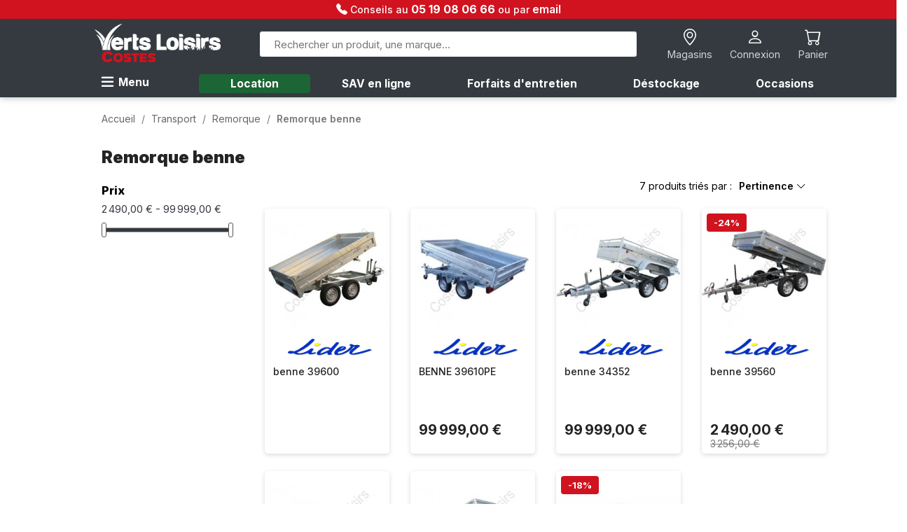

--- FILE ---
content_type: text/html; charset=utf-8
request_url: https://costesvertsloisirs.fr/156-remorque-benne
body_size: 20720
content:
<!doctype html>
<html lang="fr-FR">

<head>
    
        
  <meta charset="utf-8">


  <meta http-equiv="x-ua-compatible" content="ie=edge">



  <title>Remorque benne</title>
  
    
  
  <meta name="description" content="Découvrez notre gamme de remorques avec benne manuelle ou électrique, idéales pour tous vos travaux : transport de terre, gravats, déchets... elles vous facilitent le déchargement.">
  <meta name="keywords" content="remorque benne, basculante, capacités, gravats, déchets verts, matériaux, location, achat, déménagement, chantier, chauffeur, livraison, sur mesure, dimensions, équipements">
        <link rel="canonical" href="https://costesvertsloisirs.fr/156-remorque-benne">
    
      
  
  
    <script type="application/ld+json">
  {
    "@context": "https://schema.org",
    "@type": "Organization",
    "name" : "Costes Verts Loisirs",
    "url" : "https://costesvertsloisirs.fr/",
          "logo": {
        "@type": "ImageObject",
        "url":"https://costesvertsloisirs.fr/img/costes-verts-loisirs-logo-1629121689.jpg"
      }
      }
</script>

<script type="application/ld+json">
  {
    "@context": "https://schema.org",
    "@type": "WebPage",
    "isPartOf": {
      "@type": "WebSite",
      "url":  "https://costesvertsloisirs.fr/",
      "name": "Costes Verts Loisirs"
    },
    "name": "Remorque benne",
    "url":  "https://costesvertsloisirs.fr/156-remorque-benne"
  }
</script>


  <script type="application/ld+json">
    {
      "@context": "https://schema.org",
      "@type": "BreadcrumbList",
      "itemListElement": [
                  {
            "@type": "ListItem",
            "position": 1,
            "name": "Accueil",
            "item": "https://costesvertsloisirs.fr/"
          },                  {
            "@type": "ListItem",
            "position": 2,
            "name": "Transport",
            "item": "https://costesvertsloisirs.fr/149-transport"
          },                  {
            "@type": "ListItem",
            "position": 3,
            "name": "Remorque",
            "item": "https://costesvertsloisirs.fr/150-remorque"
          },                  {
            "@type": "ListItem",
            "position": 4,
            "name": "Remorque benne",
            "item": "https://costesvertsloisirs.fr/156-remorque-benne"
          }              ]
    }
  </script>
  
  
  
  <script type="application/ld+json">
  {
    "@context": "https://schema.org",
    "@type": "ItemList",
    "itemListElement": [
          {
        "@type": "ListItem",
        "position": 1,
        "name": "benne 39600",
        "url": "https://costesvertsloisirs.fr/1553-1047-benne-39600.html#/190-ptac-ptac_1600_kg"
      },          {
        "@type": "ListItem",
        "position": 2,
        "name": "BENNE 39610PE",
        "url": "https://costesvertsloisirs.fr/1554-1058-benne-39610pe.html#/190-ptac-ptac_1600_kg"
      },          {
        "@type": "ListItem",
        "position": 3,
        "name": "benne 34352",
        "url": "https://costesvertsloisirs.fr/1552-1037-benne-34352.html#/60-ptac-ptac_1000_kg"
      },          {
        "@type": "ListItem",
        "position": 4,
        "name": "benne 39560",
        "url": "https://costesvertsloisirs.fr/1551-1033-benne-39560.html#/51-ptac-ptac_500_kg"
      },          {
        "@type": "ListItem",
        "position": 5,
        "name": "Benne 39612PE",
        "url": "https://costesvertsloisirs.fr/1555-1065-benne-39612pe.html#/196-ptac-2700_kg"
      },          {
        "@type": "ListItem",
        "position": 6,
        "name": "BENNE 39614PE",
        "url": "https://costesvertsloisirs.fr/1556-1070-benne-39614pe.html#/196-ptac-2700_kg"
      },          {
        "@type": "ListItem",
        "position": 7,
        "name": "BENNE 39560 équipée de la FLEXI PUMP LIDER",
        "url": "https://costesvertsloisirs.fr/3439-17096-benne-39560-equipee-de-la-flexi-pump-lider.html#/54-ptac-ptac_750_kg"
      }        ]
  }
</script>

  
  
    
  

  
    <meta property="og:title" content="Remorque benne" />
    <meta property="og:description" content="Découvrez notre gamme de remorques avec benne manuelle ou électrique, idéales pour tous vos travaux : transport de terre, gravats, déchets... elles vous facilitent le déchargement." />
    <meta property="og:url" content="https://costesvertsloisirs.fr/156-remorque-benne" />
    <meta property="og:site_name" content="Costes Verts Loisirs" />
    <meta property="og:type" content="website" />    



  <meta name="viewport" content="width=device-width, initial-scale=1">



  <link rel="icon" type="image/vnd.microsoft.icon" href="https://costesvertsloisirs.fr/img/favicon.ico?1741875562">
  <link rel="shortcut icon" type="image/x-icon" href="https://costesvertsloisirs.fr/img/favicon.ico?1741875562">



    <link rel="stylesheet" href="https://costesvertsloisirs.fr/themes/costes/assets/cache/theme-6f4a09768.css" type="text/css" media="all">




  

  <script type="text/javascript">
        var Chronopost = {"ajax_endpoint":"https:\/\/costesvertsloisirs.fr\/module\/chronopost\/ajax?ajax=1"};
        var jolisearch = {"amb_joli_search_action":"https:\/\/costesvertsloisirs.fr\/module\/ambjolisearch\/jolisearch","amb_joli_search_link":"https:\/\/costesvertsloisirs.fr\/module\/ambjolisearch\/jolisearch","amb_joli_search_controller":"jolisearch","blocksearch_type":"top","show_cat_desc":0,"ga_acc":0,"id_lang":1,"url_rewriting":1,"use_autocomplete":2,"minwordlen":3,"l_products":"Nos produits","l_manufacturers":"Nos marques","l_suppliers":"Nos fournisseurs","l_categories":"Nos cat\u00e9gories","l_no_results_found":"Aucun produit ne correspond \u00e0 cette recherche","l_more_results":"Montrer tous les r\u00e9sultats \u00bb","ENT_QUOTES":3,"position":{"my":"center top","at":"center bottom","collision":"fit none"},"classes":"ps17 centered-list","display_manufacturer":"","display_supplier":"","display_category":"","use_mobile_ux":"1","mobile_media_breakpoint":"768","show_add_to_cart_button":"","add_to_cart_button_style":1,"theme":"finder"};
        var prestashop = {"cart":{"products":[],"totals":{"total":{"type":"total","label":"Total","amount":0,"value":"0,00\u00a0\u20ac"},"total_including_tax":{"type":"total","label":"Total TTC","amount":0,"value":"0,00\u00a0\u20ac"},"total_excluding_tax":{"type":"total","label":"Total HT :","amount":0,"value":"0,00\u00a0\u20ac"}},"subtotals":{"products":{"type":"products","label":"Sous-total","amount":0,"value":"0,00\u00a0\u20ac"},"discounts":null,"shipping":{"type":"shipping","label":"Livraison","amount":0,"value":""},"tax":{"type":"tax","label":"Taxes incluses","amount":0,"value":"0,00\u00a0\u20ac"}},"products_count":0,"summary_string":"0 articles","vouchers":{"allowed":1,"added":[]},"discounts":[],"minimalPurchase":1,"minimalPurchaseRequired":"Un montant total de 1,00\u00a0\u20ac HT minimum est requis pour valider votre commande. Le montant actuel de votre commande est de 0,00\u00a0\u20ac HT."},"currency":{"id":1,"name":"Euro","iso_code":"EUR","iso_code_num":"978","sign":"\u20ac"},"customer":{"lastname":null,"firstname":null,"email":null,"birthday":null,"newsletter":null,"newsletter_date_add":null,"optin":null,"website":null,"company":null,"siret":null,"ape":null,"is_logged":false,"gender":{"type":null,"name":null},"addresses":[]},"language":{"name":"Fran\u00e7ais (French)","iso_code":"fr","locale":"fr-FR","language_code":"fr","is_rtl":"0","date_format_lite":"d\/m\/Y","date_format_full":"d\/m\/Y H:i:s","id":1},"page":{"title":"","canonical":"https:\/\/costesvertsloisirs.fr\/156-remorque-benne","meta":{"title":"Remorque benne","description":"D\u00e9couvrez notre gamme de remorques avec benne manuelle ou \u00e9lectrique, id\u00e9ales pour tous vos travaux : transport de terre, gravats, d\u00e9chets... elles vous facilitent le d\u00e9chargement.","keywords":"remorque benne, basculante, capacit\u00e9s, gravats, d\u00e9chets verts, mat\u00e9riaux, location, achat, d\u00e9m\u00e9nagement, chantier, chauffeur, livraison, sur mesure, dimensions, \u00e9quipements","robots":"index"},"page_name":"category","body_classes":{"lang-fr":true,"lang-rtl":false,"country-FR":true,"currency-EUR":true,"layout-left-column":true,"page-category":true,"tax-display-enabled":true,"category-id-156":true,"category-Remorque benne":true,"category-id-parent-150":true,"category-depth-level-4":true},"admin_notifications":[]},"shop":{"name":"Costes Verts Loisirs","logo":"https:\/\/costesvertsloisirs.fr\/img\/costes-verts-loisirs-logo-1629121689.jpg","stores_icon":"https:\/\/costesvertsloisirs.fr\/img\/logo_stores.png","favicon":"https:\/\/costesvertsloisirs.fr\/img\/favicon.ico"},"urls":{"base_url":"https:\/\/costesvertsloisirs.fr\/","current_url":"https:\/\/costesvertsloisirs.fr\/156-remorque-benne","shop_domain_url":"https:\/\/costesvertsloisirs.fr","img_ps_url":"https:\/\/costesvertsloisirs.fr\/img\/","img_cat_url":"https:\/\/costesvertsloisirs.fr\/img\/c\/","img_lang_url":"https:\/\/costesvertsloisirs.fr\/img\/l\/","img_prod_url":"https:\/\/costesvertsloisirs.fr\/img\/p\/","img_manu_url":"https:\/\/costesvertsloisirs.fr\/img\/m\/","img_sup_url":"https:\/\/costesvertsloisirs.fr\/img\/su\/","img_ship_url":"https:\/\/costesvertsloisirs.fr\/img\/s\/","img_store_url":"https:\/\/costesvertsloisirs.fr\/img\/st\/","img_col_url":"https:\/\/costesvertsloisirs.fr\/img\/co\/","img_url":"https:\/\/costesvertsloisirs.fr\/themes\/costes\/assets\/img\/","css_url":"https:\/\/costesvertsloisirs.fr\/themes\/costes\/assets\/css\/","js_url":"https:\/\/costesvertsloisirs.fr\/themes\/costes\/assets\/js\/","pic_url":"https:\/\/costesvertsloisirs.fr\/upload\/","pages":{"address":"https:\/\/costesvertsloisirs.fr\/adresse","addresses":"https:\/\/costesvertsloisirs.fr\/adresses","authentication":"https:\/\/costesvertsloisirs.fr\/connexion","cart":"https:\/\/costesvertsloisirs.fr\/panier","category":"https:\/\/costesvertsloisirs.fr\/index.php?controller=category","cms":"https:\/\/costesvertsloisirs.fr\/index.php?controller=cms","contact":"https:\/\/costesvertsloisirs.fr\/contactez-costesvertsloisirs","discount":"https:\/\/costesvertsloisirs.fr\/reduction","guest_tracking":"https:\/\/costesvertsloisirs.fr\/suivi-commande-invite","history":"https:\/\/costesvertsloisirs.fr\/historique-commandes","identity":"https:\/\/costesvertsloisirs.fr\/identite","index":"https:\/\/costesvertsloisirs.fr\/","my_account":"https:\/\/costesvertsloisirs.fr\/mon-compte","order_confirmation":"https:\/\/costesvertsloisirs.fr\/confirmation-commande","order_detail":"https:\/\/costesvertsloisirs.fr\/index.php?controller=order-detail","order_follow":"https:\/\/costesvertsloisirs.fr\/suivi-commande","order":"https:\/\/costesvertsloisirs.fr\/commande","order_return":"https:\/\/costesvertsloisirs.fr\/index.php?controller=order-return","order_slip":"https:\/\/costesvertsloisirs.fr\/avoirs","pagenotfound":"https:\/\/costesvertsloisirs.fr\/page-introuvable","password":"https:\/\/costesvertsloisirs.fr\/recuperation-mot-de-passe","pdf_invoice":"https:\/\/costesvertsloisirs.fr\/index.php?controller=pdf-invoice","pdf_order_return":"https:\/\/costesvertsloisirs.fr\/index.php?controller=pdf-order-return","pdf_order_slip":"https:\/\/costesvertsloisirs.fr\/index.php?controller=pdf-order-slip","prices_drop":"https:\/\/costesvertsloisirs.fr\/promotions","product":"https:\/\/costesvertsloisirs.fr\/index.php?controller=product","search":"https:\/\/costesvertsloisirs.fr\/recherche","sitemap":"https:\/\/costesvertsloisirs.fr\/plan-site","stores":"https:\/\/costesvertsloisirs.fr\/magasins","supplier":"https:\/\/costesvertsloisirs.fr\/fournisseur","register":"https:\/\/costesvertsloisirs.fr\/connexion?create_account=1","order_login":"https:\/\/costesvertsloisirs.fr\/commande?login=1"},"alternative_langs":[],"theme_assets":"\/themes\/costes\/assets\/","actions":{"logout":"https:\/\/costesvertsloisirs.fr\/?mylogout="},"no_picture_image":{"bySize":{"small_default":{"url":"https:\/\/costesvertsloisirs.fr\/img\/p\/fr-default-small_default.jpg","width":98,"height":98},"cart_default":{"url":"https:\/\/costesvertsloisirs.fr\/img\/p\/fr-default-cart_default.jpg","width":125,"height":125},"home_default":{"url":"https:\/\/costesvertsloisirs.fr\/img\/p\/fr-default-home_default.jpg","width":250,"height":250},"medium_default":{"url":"https:\/\/costesvertsloisirs.fr\/img\/p\/fr-default-medium_default.jpg","width":452,"height":452},"large_default":{"url":"https:\/\/costesvertsloisirs.fr\/img\/p\/fr-default-large_default.jpg","width":800,"height":800}},"small":{"url":"https:\/\/costesvertsloisirs.fr\/img\/p\/fr-default-small_default.jpg","width":98,"height":98},"medium":{"url":"https:\/\/costesvertsloisirs.fr\/img\/p\/fr-default-home_default.jpg","width":250,"height":250},"large":{"url":"https:\/\/costesvertsloisirs.fr\/img\/p\/fr-default-large_default.jpg","width":800,"height":800},"legend":""}},"configuration":{"display_taxes_label":true,"display_prices_tax_incl":true,"is_catalog":false,"show_prices":true,"opt_in":{"partner":false},"quantity_discount":{"type":"discount","label":"Remise sur prix unitaire"},"voucher_enabled":1,"return_enabled":0},"field_required":[],"breadcrumb":{"links":[{"title":"Accueil","url":"https:\/\/costesvertsloisirs.fr\/"},{"title":"Transport","url":"https:\/\/costesvertsloisirs.fr\/149-transport"},{"title":"Remorque","url":"https:\/\/costesvertsloisirs.fr\/150-remorque"},{"title":"Remorque benne","url":"https:\/\/costesvertsloisirs.fr\/156-remorque-benne"}],"count":4},"link":{"protocol_link":"https:\/\/","protocol_content":"https:\/\/"},"time":1766550813,"static_token":"f5d4f8754fb6e619d08d4a04daca769b","token":"1189b12aeb520dfaa7b4953d84354ec4","debug":false};
        var psr_icon_color = "#F19D76";
      </script>



  <script type="text/javascript">
    var url_basic_ets = 'https://costesvertsloisirs.fr/';
    var link_contact_ets = 'https://costesvertsloisirs.fr/module/ets_cfultimate/contact';
    var ets_cfu_recaptcha_enabled = 0;
    var iso_code = 'fr';
                var hidden_referrence = 1;
    </script>
<script type="text/javascript">
    
        var psv = 1.7;
        var blog_secure_key = '571f764609ee00710edff9bafd57c0f9';
        var blog_front_controller_url = 'https://costesvertsloisirs.fr/blog';
    
</script>








<!-- Google tag (gtag.js) -->
<script async src="https://www.googletagmanager.com/gtag/js?id=G-JSN0QSB6GF"></script>
<script>
  window.dataLayer = window.dataLayer || [];
  function gtag(){
    dataLayer.push(arguments);
  }
  gtag('js', new Date());

  gtag('config', 'G-JSN0QSB6GF');
</script>

<script type="text/javascript">
    (function(c,l,a,r,i,t,y) {
        c[a]=c[a]
        ||function() {
          (c[a].q=c[a].q||[]).push(arguments)
        };
        t=l.createElement(r);
        t.async=1;t.src="https://www.clarity.ms/tag/"+i;
        y=l.getElementsByTagName(r)[0];y.parentNode.insertBefore(t,y);
    })(window, document, "clarity", "script", "jtn1rfamjd");
</script>

<!-- Google tag (gtag.js) -->
<script async src="https://www.googletagmanager.com/gtag/js?id=AW-11482377482">
</script>
<script>
  window.dataLayer = window.dataLayer || [];
  function gtag(){
    dataLayer.push(arguments);
  }
  gtag('js', new Date());

  gtag('config', 'AW-11482377482');
</script>

    
</head>

<body id="category" class="lang-fr country-fr currency-eur layout-left-column page-category tax-display-enabled category-id-156 category-remorque-benne category-id-parent-150 category-depth-level-4">

    
        
    

    <main>
        
                    

        <header id="header">
            
                
	<div class="header-banner">
		<div class="xe-text-banner">
    <div class="col-lg-12 col-md-12 col-sm-12 col-xs-12 toptext-col">
        <i class="bi bi-telephone-fill"></i>
        <span class="xe-toptext-text">Conseils au</span>
        <a href="tel:0519080666" class="xe-toptext-phone">
            05 19 08 06 66
        </a>
        <span class="xe-toptext-text">ou par</span>
        <a href="https://costesvertsloisirs.fr/contactez-costesvertsloisirs" class="pointer text-underline banner-contact-link">email</a>
    </div>
</div>
	</div>



	<nav class="header-nav">
		<div class="container">
			<div class="row">
				<div class="hidden-sm-down">
					<div class="header-nav-content">					
						<div class="col-md-3 col-lg-3">                        
							<a id="_desktop_logo" href="https://costesvertsloisirs.fr/">
								<img class="logo img-responsive" src="https://costesvertsloisirs.fr/img//logo_cvl_site.png" alt="Costes Verts Loisirs"/>
							</a>
						</div>

						<div id="search_widget" class="jolisearch-widget search-widget col-md-6" data-search-controller-url="https://costesvertsloisirs.fr/module/ambjolisearch/jolisearch">
	<form method="get" action="https://costesvertsloisirs.fr/module/ambjolisearch/jolisearch">
		<input type="hidden" name="controller" value="search">
		<input type="text" name="s" value="" placeholder="Rechercher un produit, une marque..." aria-label="Rechercher">
		<button type="submit">
            <span class="hidden-xl-down">Rechercher</span>
		</button>
	</form>
</div>
							
						<div class="col-md-3 col-lg-3 right-nav">
							<div class="nav-stores">
    <div class="header">
        <a href="#" rel="nofollow" data-toggle="modal" data-target="#storesModal">
            <i class="bi bi-geo-alt header-icon-stores"></i>
            <span class="stores-header-text">Magasins</span>
        </a>
    </div>     
</div>

<div id="_desktop_user_info">
    <div class="header">
                    <a href="https://costesvertsloisirs.fr/mon-compte"
                title="Connectez-vous à votre compte" rel="nofollow">
                <i class="bi bi-person header-icon-signin"></i>
                <span class="signin-header-text">Connexion</span>
            </a>
            </div>
</div><div id="_desktop_cart">
    <div class="blockcart cart-preview" data-refresh-url="//costesvertsloisirs.fr/module/ps_shoppingcart/ajax">
        <div class="header">
            <a rel="nofollow"
                aria-label="Lien du panier contenant 0 produit(s)"
                href="//costesvertsloisirs.fr/panier?action=show">
                <div class="cart-icon-and-counter">
                    <i class="bi bi-cart header-icon-cart" aria-hidden="true"></i>
                                    </div>
                <span class="shopping-cart-text">Panier</span>
            </a>
        </div>
    </div>
</div>
						</div>
					</div>
				</div>

                <div class="hidden-md-up text-sm-center mobile">
                    <div class="header-mobile-nav1">                    
                        <div class="header-mobile-menu">                    
                            <div class="float-xs-left" id="menu-icon">
                                <button id="main-menu-btn-mobile" class="menu-mobile-icon-div"> 
                                    <i class="bi bi-list"></i>
                                </button>
                            </div>
                        </div>
                        <div class="header-mobile-logo">
                            <a class="top-logo" id="_mobile_logo" href="https://costesvertsloisirs.fr/"></a>
                        </div>
                        <div class="header-mobile-right">                        
                            <div class="nav-stores">
    <div class="header">
        <a href="#" rel="nofollow" data-toggle="modal" data-target="#storesModal">
            <i class="bi bi-geo-alt header-icon-stores"></i>
            <span class="stores-header-text">Magasins</span>
        </a>
    </div>     
</div>

<div id="_desktop_user_info">
    <div class="header">
                    <a href="https://costesvertsloisirs.fr/mon-compte"
                title="Connectez-vous à votre compte" rel="nofollow">
                <i class="bi bi-person header-icon-signin"></i>
                <span class="signin-header-text">Connexion</span>
            </a>
            </div>
</div><div id="_desktop_cart">
    <div class="blockcart cart-preview" data-refresh-url="//costesvertsloisirs.fr/module/ps_shoppingcart/ajax">
        <div class="header">
            <a rel="nofollow"
                aria-label="Lien du panier contenant 0 produit(s)"
                href="//costesvertsloisirs.fr/panier?action=show">
                <div class="cart-icon-and-counter">
                    <i class="bi bi-cart header-icon-cart" aria-hidden="true"></i>
                                    </div>
                <span class="shopping-cart-text">Panier</span>
            </a>
        </div>
    </div>
</div>    
                        </div>
                    </div>
                    <div class="header-mobile-nav2">
                        <div id="search_widget" class="jolisearch-widget search-widget col-md-6" data-search-controller-url="https://costesvertsloisirs.fr/module/ambjolisearch/jolisearch">
	<form method="get" action="https://costesvertsloisirs.fr/module/ambjolisearch/jolisearch">
		<input type="hidden" name="controller" value="search">
		<input type="text" name="s" value="" placeholder="Rechercher un produit, une marque..." aria-label="Rechercher">
		<button type="submit">
            <span class="hidden-xl-down">Rechercher</span>
		</button>
	</form>
</div>                        
                    </div>
                    <div class="clearfix"></div>
                </div>				
			</div>
		</div>
	</nav>



    <div class="header-top">    
        <div id="div-all-shadow" class="d-none"></div>
        <div class="container">
            <div class="header-top-right col-md-12 col-sm-12 position-static top-menu-content">
                

<div class="menu js-top-menu position-static hidden-sm-down" id="_desktop_top_menu">
    <button id="main-menu-btn">
        <i class="bi bi-list"></i>
        <span>Menu</span>
    </button>
    <nav id="top-vertical-menu" class="d-none">
        
            <ul class="top-menu" id="top-menu"  data-depth="0">
                            <li class="category menu-li-with-hover " data-submenu="category-3">
                                        <a class="dropdown-item  has-child" href="#"
                        data-depth="0" >
                        
                                                    <div class="flex-column-center">
                                <i class="ico ico-tonte"></i>
                            </div>
                            <div class="flex-column-center">
                                <span class="span-menu-depth-0">Tonte</span>
                            </div>
                            <div class="flex-column-center">
                                <span class="span-menu-depth-0-expand"><i class="bi bi-chevron-right"></i></span>
                            </div>
                                            </a>
                                                                        <div id="category-3" class="submenu-1 d-none">
                                <h5 class="submenu-1-h5"><i class="bi bi-arrow-left-short"></i>Tonte</h5>
                                
            <ul class="top-menu"  data-depth="1">
                            <li class="category  menu-li-1-expand" data-submenu="category-8">
                                        <a class="dropdown-item dropdown-submenu1  has-child" href="#"
                        data-depth="1" >
                        
                                                                                    <div class="flex-column-center">
                                    <span>Autoportée</span>
                                    <span class="span-menu-depth-1-expand"><i class="bi bi-chevron-right"></i></span>
                                </div>
                                                                        </a>
                                                                                                <div id="category-8" class="submenu-2 d-none">
                                <h5 class="submenu-2-h5"><i class="bi bi-arrow-left-short"></i>Autoportée</h5>
                                
            <ul class="top-menu"  data-depth="2">
                            <li class="category  " data-submenu="category-9">
                                        <a class="dropdown-item dropdown-submenu2  no-child" href="https://costesvertsloisirs.fr/9-autoportee-ejection-laterale"
                        data-depth="2" >
                        
                                                    <div class="flex-column-center">
                                <span>Autoportée éjection latérale</span>
                            </div>                            
                                            </a>
                                    </li>
                            <li class="category  " data-submenu="category-10">
                                        <a class="dropdown-item dropdown-submenu2  no-child" href="https://costesvertsloisirs.fr/10-autoportee-bac-arriere"
                        data-depth="2" >
                        
                                                    <div class="flex-column-center">
                                <span>Autoportée bac arrière</span>
                            </div>                            
                                            </a>
                                    </li>
                            <li class="category  " data-submenu="category-11">
                                        <a class="dropdown-item dropdown-submenu2  no-child" href="https://costesvertsloisirs.fr/11-autoportee-debroussailleuse"
                        data-depth="2" >
                        
                                                    <div class="flex-column-center">
                                <span>Autoportée débroussailleuse</span>
                            </div>                            
                                            </a>
                                    </li>
                            <li class="category  " data-submenu="category-12">
                                        <a class="dropdown-item dropdown-submenu2  no-child" href="https://costesvertsloisirs.fr/12-autoportee-braquage-zero"
                        data-depth="2" >
                        
                                                    <div class="flex-column-center">
                                <span>Autoportée braquage zéro</span>
                            </div>                            
                                            </a>
                                    </li>
                            <li class="category  " data-submenu="category-440">
                                        <a class="dropdown-item dropdown-submenu2  no-child" href="https://costesvertsloisirs.fr/440-autoportee-braquage-zero-a-batterie"
                        data-depth="2" >
                        
                                                    <div class="flex-column-center">
                                <span>Autoportée braquage zéro à batterie</span>
                            </div>                            
                                            </a>
                                    </li>
                            <li class="category  " data-submenu="category-13">
                                        <a class="dropdown-item dropdown-submenu2  no-child" href="https://costesvertsloisirs.fr/13-accessoires-pour-autoportee"
                        data-depth="2" >
                        
                                                    <div class="flex-column-center">
                                <span>Accessoires pour autoportée</span>
                            </div>                            
                                            </a>
                                    </li>
                    </ul>
    
                            </div>
                                                            </li>
                            <li class="category  menu-li-1-expand" data-submenu="category-4">
                                        <a class="dropdown-item dropdown-submenu1  has-child" href="#"
                        data-depth="1" >
                        
                                                                                    <div class="flex-column-center">
                                    <span>Tondeuse</span>
                                    <span class="span-menu-depth-1-expand"><i class="bi bi-chevron-right"></i></span>
                                </div>
                                                                        </a>
                                                                                                <div id="category-4" class="submenu-2 d-none">
                                <h5 class="submenu-2-h5"><i class="bi bi-arrow-left-short"></i>Tondeuse</h5>
                                
            <ul class="top-menu"  data-depth="2">
                            <li class="category  " data-submenu="category-5">
                                        <a class="dropdown-item dropdown-submenu2  no-child" href="https://costesvertsloisirs.fr/5-tondeuse-electrique"
                        data-depth="2" >
                        
                                                    <div class="flex-column-center">
                                <span>Tondeuse électrique</span>
                            </div>                            
                                            </a>
                                    </li>
                            <li class="category  " data-submenu="category-6">
                                        <a class="dropdown-item dropdown-submenu2  no-child" href="https://costesvertsloisirs.fr/6-tondeuse-a-batterie"
                        data-depth="2" >
                        
                                                    <div class="flex-column-center">
                                <span>Tondeuse à batterie</span>
                            </div>                            
                                            </a>
                                    </li>
                            <li class="category  " data-submenu="category-7">
                                        <a class="dropdown-item dropdown-submenu2  no-child" href="https://costesvertsloisirs.fr/7-tondeuse-thermique"
                        data-depth="2" >
                        
                                                    <div class="flex-column-center">
                                <span>Tondeuse thermique</span>
                            </div>                            
                                            </a>
                                    </li>
                            <li class="category  " data-submenu="category-365">
                                        <a class="dropdown-item dropdown-submenu2  no-child" href="https://costesvertsloisirs.fr/365-tondeuse-a-main"
                        data-depth="2" >
                        
                                                    <div class="flex-column-center">
                                <span>Tondeuse à main</span>
                            </div>                            
                                            </a>
                                    </li>
                            <li class="category  " data-submenu="category-258">
                                        <a class="dropdown-item dropdown-submenu2  no-child" href="https://costesvertsloisirs.fr/258-accessoires-pour-tondeuse"
                        data-depth="2" >
                        
                                                    <div class="flex-column-center">
                                <span>Accessoires pour tondeuse</span>
                            </div>                            
                                            </a>
                                    </li>
                    </ul>
    
                            </div>
                                                            </li>
                            <li class="category  menu-li-1-expand" data-submenu="category-21">
                                        <a class="dropdown-item dropdown-submenu1  has-child" href="#"
                        data-depth="1" >
                        
                                                                                    <div class="flex-column-center">
                                    <span>Machine professionnelle</span>
                                    <span class="span-menu-depth-1-expand"><i class="bi bi-chevron-right"></i></span>
                                </div>
                                                                        </a>
                                                                                                <div id="category-21" class="submenu-2 d-none">
                                <h5 class="submenu-2-h5"><i class="bi bi-arrow-left-short"></i>Machine professionnelle</h5>
                                
            <ul class="top-menu"  data-depth="2">
                            <li class="category  " data-submenu="category-22">
                                        <a class="dropdown-item dropdown-submenu2  no-child" href="https://costesvertsloisirs.fr/22-frontale"
                        data-depth="2" >
                        
                                                    <div class="flex-column-center">
                                <span>Frontale</span>
                            </div>                            
                                            </a>
                                    </li>
                            <li class="category  " data-submenu="category-24">
                                        <a class="dropdown-item dropdown-submenu2  no-child" href="https://costesvertsloisirs.fr/24-autoportee-pro-ramassage"
                        data-depth="2" >
                        
                                                    <div class="flex-column-center">
                                <span>Autoportée pro ramassage</span>
                            </div>                            
                                            </a>
                                    </li>
                            <li class="category  " data-submenu="category-200">
                                        <a class="dropdown-item dropdown-submenu2  no-child" href="https://costesvertsloisirs.fr/200-tracteur-tondeuse-diesel"
                        data-depth="2" >
                        
                                                    <div class="flex-column-center">
                                <span>Tracteur tondeuse diesel</span>
                            </div>                            
                                            </a>
                                    </li>
                            <li class="category  " data-submenu="category-363">
                                        <a class="dropdown-item dropdown-submenu2  no-child" href="https://costesvertsloisirs.fr/363-autoportee-pro-braquage-zero"
                        data-depth="2" >
                        
                                                    <div class="flex-column-center">
                                <span>Autoportée pro braquage zéro</span>
                            </div>                            
                                            </a>
                                    </li>
                    </ul>
    
                            </div>
                                                            </li>
                            <li class="category  menu-li-1-expand" data-submenu="category-14">
                                        <a class="dropdown-item dropdown-submenu1  has-child" href="#"
                        data-depth="1" >
                        
                                                                                    <div class="flex-column-center">
                                    <span>Tondeuse Robot</span>
                                    <span class="span-menu-depth-1-expand"><i class="bi bi-chevron-right"></i></span>
                                </div>
                                                                        </a>
                                                                                                <div id="category-14" class="submenu-2 d-none">
                                <h5 class="submenu-2-h5"><i class="bi bi-arrow-left-short"></i>Tondeuse Robot</h5>
                                
            <ul class="top-menu"  data-depth="2">
                            <li class="category  " data-submenu="category-15">
                                        <a class="dropdown-item dropdown-submenu2  no-child" href="https://costesvertsloisirs.fr/15-avec-fil-peripherique"
                        data-depth="2" >
                        
                                                    <div class="flex-column-center">
                                <span>Avec fil périphérique</span>
                            </div>                            
                                            </a>
                                    </li>
                            <li class="category  " data-submenu="category-451">
                                        <a class="dropdown-item dropdown-submenu2  no-child" href="https://costesvertsloisirs.fr/451-sans-fil-peripherique"
                        data-depth="2" >
                        
                                                    <div class="flex-column-center">
                                <span>Sans fil périphérique</span>
                            </div>                            
                                            </a>
                                    </li>
                            <li class="category  " data-submenu="category-507">
                                        <a class="dropdown-item dropdown-submenu2  no-child" href="https://costesvertsloisirs.fr/507-robot-telecommande"
                        data-depth="2" >
                        
                                                    <div class="flex-column-center">
                                <span>Robot télécommandé</span>
                            </div>                            
                                            </a>
                                    </li>
                            <li class="category  " data-submenu="category-20">
                                        <a class="dropdown-item dropdown-submenu2  no-child" href="https://costesvertsloisirs.fr/20-accessoires-robot"
                        data-depth="2" >
                        
                                                    <div class="flex-column-center">
                                <span>Accessoires robot</span>
                            </div>                            
                                            </a>
                                    </li>
                    </ul>
    
                            </div>
                                                            </li>
                    </ul>
    
                            </div>
                                                                                    </li>
                            <li class="category menu-li-with-hover " data-submenu="category-25">
                                        <a class="dropdown-item  has-child" href="#"
                        data-depth="0" >
                        
                                                    <div class="flex-column-center">
                                <i class="ico ico-coupe"></i>
                            </div>
                            <div class="flex-column-center">
                                <span class="span-menu-depth-0">Coupe</span>
                            </div>
                            <div class="flex-column-center">
                                <span class="span-menu-depth-0-expand"><i class="bi bi-chevron-right"></i></span>
                            </div>
                                            </a>
                                                                        <div id="category-25" class="submenu-1 d-none">
                                <h5 class="submenu-1-h5"><i class="bi bi-arrow-left-short"></i>Coupe</h5>
                                
            <ul class="top-menu"  data-depth="1">
                            <li class="category  menu-li-1-expand" data-submenu="category-224">
                                        <a class="dropdown-item dropdown-submenu1  has-child" href="#"
                        data-depth="1" >
                        
                                                                                    <div class="flex-column-center">
                                    <span>Découpeuse à disque</span>
                                    <span class="span-menu-depth-1-expand"><i class="bi bi-chevron-right"></i></span>
                                </div>
                                                                        </a>
                                                                                                <div id="category-224" class="submenu-2 d-none">
                                <h5 class="submenu-2-h5"><i class="bi bi-arrow-left-short"></i>Découpeuse à disque</h5>
                                
            <ul class="top-menu"  data-depth="2">
                            <li class="category  " data-submenu="category-225">
                                        <a class="dropdown-item dropdown-submenu2  no-child" href="https://costesvertsloisirs.fr/225-decoupeuse-thermique"
                        data-depth="2" >
                        
                                                    <div class="flex-column-center">
                                <span>Découpeuse thermique</span>
                            </div>                            
                                            </a>
                                    </li>
                            <li class="category  " data-submenu="category-226">
                                        <a class="dropdown-item dropdown-submenu2  no-child" href="https://costesvertsloisirs.fr/226-decoupeuse-a-batterie"
                        data-depth="2" >
                        
                                                    <div class="flex-column-center">
                                <span>Découpeuse à batterie</span>
                            </div>                            
                                            </a>
                                    </li>
                            <li class="category  " data-submenu="category-292">
                                        <a class="dropdown-item dropdown-submenu2  no-child" href="https://costesvertsloisirs.fr/292-accessoires-pour-decoupeuse"
                        data-depth="2" >
                        
                                                    <div class="flex-column-center">
                                <span>Accessoires pour découpeuse</span>
                            </div>                            
                                            </a>
                                    </li>
                    </ul>
    
                            </div>
                                                            </li>
                            <li class="category  menu-li-1-expand" data-submenu="category-26">
                                        <a class="dropdown-item dropdown-submenu1  has-child" href="#"
                        data-depth="1" >
                        
                                                                                    <div class="flex-column-center">
                                    <span>Tronçonneuse</span>
                                    <span class="span-menu-depth-1-expand"><i class="bi bi-chevron-right"></i></span>
                                </div>
                                                                        </a>
                                                                                                <div id="category-26" class="submenu-2 d-none">
                                <h5 class="submenu-2-h5"><i class="bi bi-arrow-left-short"></i>Tronçonneuse</h5>
                                
            <ul class="top-menu"  data-depth="2">
                            <li class="category  " data-submenu="category-27">
                                        <a class="dropdown-item dropdown-submenu2  no-child" href="https://costesvertsloisirs.fr/27-tronconneuse-electrique"
                        data-depth="2" >
                        
                                                    <div class="flex-column-center">
                                <span>Tronçonneuse électrique</span>
                            </div>                            
                                            </a>
                                    </li>
                            <li class="category  " data-submenu="category-28">
                                        <a class="dropdown-item dropdown-submenu2  no-child" href="https://costesvertsloisirs.fr/28-tronconneuse-a-batterie"
                        data-depth="2" >
                        
                                                    <div class="flex-column-center">
                                <span>Tronçonneuse à batterie</span>
                            </div>                            
                                            </a>
                                    </li>
                            <li class="category  " data-submenu="category-30">
                                        <a class="dropdown-item dropdown-submenu2  no-child" href="https://costesvertsloisirs.fr/30-tronconneuse-thermique"
                        data-depth="2" >
                        
                                                    <div class="flex-column-center">
                                <span>Tronçonneuse thermique</span>
                            </div>                            
                                            </a>
                                    </li>
                            <li class="category  " data-submenu="category-29">
                                        <a class="dropdown-item dropdown-submenu2  no-child" href="https://costesvertsloisirs.fr/29-elagueuse-thermique"
                        data-depth="2" >
                        
                                                    <div class="flex-column-center">
                                <span>Élagueuse thermique</span>
                            </div>                            
                                            </a>
                                    </li>
                            <li class="category  " data-submenu="category-351">
                                        <a class="dropdown-item dropdown-submenu2  no-child" href="https://costesvertsloisirs.fr/351-guides-et-chaines-pour-tronconneuses-stihl"
                        data-depth="2" >
                        
                                                    <div class="flex-column-center">
                                <span>Guides et chaînes pour tronçonneuses STIHL</span>
                            </div>                            
                                            </a>
                                    </li>
                            <li class="category  " data-submenu="category-31">
                                        <a class="dropdown-item dropdown-submenu2  no-child" href="https://costesvertsloisirs.fr/31-accessoires-pour-tronconneuse"
                        data-depth="2" >
                        
                                                    <div class="flex-column-center">
                                <span>Accessoires pour tronçonneuse</span>
                            </div>                            
                                            </a>
                                    </li>
                    </ul>
    
                            </div>
                                                            </li>
                            <li class="category  menu-li-1-expand" data-submenu="category-32">
                                        <a class="dropdown-item dropdown-submenu1  has-child" href="#"
                        data-depth="1" >
                        
                                                                                    <div class="flex-column-center">
                                    <span>Perche élagueuse</span>
                                    <span class="span-menu-depth-1-expand"><i class="bi bi-chevron-right"></i></span>
                                </div>
                                                                        </a>
                                                                                                <div id="category-32" class="submenu-2 d-none">
                                <h5 class="submenu-2-h5"><i class="bi bi-arrow-left-short"></i>Perche élagueuse</h5>
                                
            <ul class="top-menu"  data-depth="2">
                            <li class="category  " data-submenu="category-33">
                                        <a class="dropdown-item dropdown-submenu2  no-child" href="https://costesvertsloisirs.fr/33-perche-elagueuse-electrique"
                        data-depth="2" >
                        
                                                    <div class="flex-column-center">
                                <span>Perche élagueuse électrique</span>
                            </div>                            
                                            </a>
                                    </li>
                            <li class="category  " data-submenu="category-34">
                                        <a class="dropdown-item dropdown-submenu2  no-child" href="https://costesvertsloisirs.fr/34-perche-elagueuse-a-batterie"
                        data-depth="2" >
                        
                                                    <div class="flex-column-center">
                                <span>Perche élagueuse à batterie</span>
                            </div>                            
                                            </a>
                                    </li>
                            <li class="category  " data-submenu="category-35">
                                        <a class="dropdown-item dropdown-submenu2  no-child" href="https://costesvertsloisirs.fr/35-perche-elagueuse-thermique"
                        data-depth="2" >
                        
                                                    <div class="flex-column-center">
                                <span>Perche élagueuse thermique</span>
                            </div>                            
                                            </a>
                                    </li>
                            <li class="category  " data-submenu="category-36">
                                        <a class="dropdown-item dropdown-submenu2  no-child" href="https://costesvertsloisirs.fr/36-accessoires-pour-perche-elagueuse"
                        data-depth="2" >
                        
                                                    <div class="flex-column-center">
                                <span>Accessoires pour perche élagueuse</span>
                            </div>                            
                                            </a>
                                    </li>
                    </ul>
    
                            </div>
                                                            </li>
                            <li class="category  menu-li-1-expand" data-submenu="category-37">
                                        <a class="dropdown-item dropdown-submenu1  has-child" href="#"
                        data-depth="1" >
                        
                                                                                    <div class="flex-column-center">
                                    <span>Taille haie</span>
                                    <span class="span-menu-depth-1-expand"><i class="bi bi-chevron-right"></i></span>
                                </div>
                                                                        </a>
                                                                                                <div id="category-37" class="submenu-2 d-none">
                                <h5 class="submenu-2-h5"><i class="bi bi-arrow-left-short"></i>Taille haie</h5>
                                
            <ul class="top-menu"  data-depth="2">
                            <li class="category  " data-submenu="category-38">
                                        <a class="dropdown-item dropdown-submenu2  no-child" href="https://costesvertsloisirs.fr/38-taille-haie-electrique"
                        data-depth="2" >
                        
                                                    <div class="flex-column-center">
                                <span>Taille haie électrique</span>
                            </div>                            
                                            </a>
                                    </li>
                            <li class="category  " data-submenu="category-39">
                                        <a class="dropdown-item dropdown-submenu2  no-child" href="https://costesvertsloisirs.fr/39-taille-haie-a-batterie"
                        data-depth="2" >
                        
                                                    <div class="flex-column-center">
                                <span>Taille haie à batterie</span>
                            </div>                            
                                            </a>
                                    </li>
                            <li class="category  " data-submenu="category-40">
                                        <a class="dropdown-item dropdown-submenu2  no-child" href="https://costesvertsloisirs.fr/40-taille-haie-thermique"
                        data-depth="2" >
                        
                                                    <div class="flex-column-center">
                                <span>Taille haie thermique</span>
                            </div>                            
                                            </a>
                                    </li>
                            <li class="category  " data-submenu="category-41">
                                        <a class="dropdown-item dropdown-submenu2  no-child" href="https://costesvertsloisirs.fr/41-accessoires-pour-taille-haie"
                        data-depth="2" >
                        
                                                    <div class="flex-column-center">
                                <span>Accessoires pour taille haie</span>
                            </div>                            
                                            </a>
                                    </li>
                    </ul>
    
                            </div>
                                                            </li>
                            <li class="category  menu-li-1-expand" data-submenu="category-42">
                                        <a class="dropdown-item dropdown-submenu1  has-child" href="#"
                        data-depth="1" >
                        
                                                                                    <div class="flex-column-center">
                                    <span>Perche taille haie</span>
                                    <span class="span-menu-depth-1-expand"><i class="bi bi-chevron-right"></i></span>
                                </div>
                                                                        </a>
                                                                                                <div id="category-42" class="submenu-2 d-none">
                                <h5 class="submenu-2-h5"><i class="bi bi-arrow-left-short"></i>Perche taille haie</h5>
                                
            <ul class="top-menu"  data-depth="2">
                            <li class="category  " data-submenu="category-43">
                                        <a class="dropdown-item dropdown-submenu2  no-child" href="https://costesvertsloisirs.fr/43-perche-taille-haie-electrique"
                        data-depth="2" >
                        
                                                    <div class="flex-column-center">
                                <span>Perche taille haie électrique</span>
                            </div>                            
                                            </a>
                                    </li>
                            <li class="category  " data-submenu="category-44">
                                        <a class="dropdown-item dropdown-submenu2  no-child" href="https://costesvertsloisirs.fr/44-perche-taille-haie-a-batterie"
                        data-depth="2" >
                        
                                                    <div class="flex-column-center">
                                <span>Perche taille haie à batterie</span>
                            </div>                            
                                            </a>
                                    </li>
                            <li class="category  " data-submenu="category-45">
                                        <a class="dropdown-item dropdown-submenu2  no-child" href="https://costesvertsloisirs.fr/45-perche-taille-haie-thermique"
                        data-depth="2" >
                        
                                                    <div class="flex-column-center">
                                <span>Perche taille haie thermique</span>
                            </div>                            
                                            </a>
                                    </li>
                            <li class="category  " data-submenu="category-46">
                                        <a class="dropdown-item dropdown-submenu2  no-child" href="https://costesvertsloisirs.fr/46-accessoires-pour-perche-taille-haie"
                        data-depth="2" >
                        
                                                    <div class="flex-column-center">
                                <span>Accessoires pour perche taille haie</span>
                            </div>                            
                                            </a>
                                    </li>
                    </ul>
    
                            </div>
                                                            </li>
                            <li class="category  menu-li-1-expand" data-submenu="category-47">
                                        <a class="dropdown-item dropdown-submenu1  has-child" href="#"
                        data-depth="1" >
                        
                                                                                    <div class="flex-column-center">
                                    <span>Sécateur</span>
                                    <span class="span-menu-depth-1-expand"><i class="bi bi-chevron-right"></i></span>
                                </div>
                                                                        </a>
                                                                                                <div id="category-47" class="submenu-2 d-none">
                                <h5 class="submenu-2-h5"><i class="bi bi-arrow-left-short"></i>Sécateur</h5>
                                
            <ul class="top-menu"  data-depth="2">
                            <li class="category  " data-submenu="category-48">
                                        <a class="dropdown-item dropdown-submenu2  no-child" href="https://costesvertsloisirs.fr/48-secateur-a-main"
                        data-depth="2" >
                        
                                                    <div class="flex-column-center">
                                <span>Sécateur à main</span>
                            </div>                            
                                            </a>
                                    </li>
                            <li class="category  " data-submenu="category-49">
                                        <a class="dropdown-item dropdown-submenu2  no-child" href="https://costesvertsloisirs.fr/49-secateur-a-batterie"
                        data-depth="2" >
                        
                                                    <div class="flex-column-center">
                                <span>Sécateur à batterie</span>
                            </div>                            
                                            </a>
                                    </li>
                    </ul>
    
                            </div>
                                                            </li>
                            <li class="category  menu-li-1-expand" data-submenu="category-50">
                                        <a class="dropdown-item dropdown-submenu1  has-child" href="#"
                        data-depth="1" >
                        
                                                                                    <div class="flex-column-center">
                                    <span>Fendeuse</span>
                                    <span class="span-menu-depth-1-expand"><i class="bi bi-chevron-right"></i></span>
                                </div>
                                                                        </a>
                                                                                                <div id="category-50" class="submenu-2 d-none">
                                <h5 class="submenu-2-h5"><i class="bi bi-arrow-left-short"></i>Fendeuse</h5>
                                
            <ul class="top-menu"  data-depth="2">
                            <li class="category  " data-submenu="category-51">
                                        <a class="dropdown-item dropdown-submenu2  no-child" href="https://costesvertsloisirs.fr/51-fendeuse-electrique"
                        data-depth="2" >
                        
                                                    <div class="flex-column-center">
                                <span>Fendeuse électrique</span>
                            </div>                            
                                            </a>
                                    </li>
                            <li class="category  " data-submenu="category-52">
                                        <a class="dropdown-item dropdown-submenu2  no-child" href="https://costesvertsloisirs.fr/52-fendeuse-thermique"
                        data-depth="2" >
                        
                                                    <div class="flex-column-center">
                                <span>Fendeuse thermique</span>
                            </div>                            
                                            </a>
                                    </li>
                            <li class="category  " data-submenu="category-53">
                                        <a class="dropdown-item dropdown-submenu2  no-child" href="https://costesvertsloisirs.fr/53-fendeuse-pour-tracteur"
                        data-depth="2" >
                        
                                                    <div class="flex-column-center">
                                <span>Fendeuse pour tracteur</span>
                            </div>                            
                                            </a>
                                    </li>
                            <li class="category  " data-submenu="category-329">
                                        <a class="dropdown-item dropdown-submenu2  no-child" href="https://costesvertsloisirs.fr/329-fendeuse-sur-remorque"
                        data-depth="2" >
                        
                                                    <div class="flex-column-center">
                                <span>Fendeuse sur remorque</span>
                            </div>                            
                                            </a>
                                    </li>
                    </ul>
    
                            </div>
                                                            </li>
                            <li class="category  menu-li-1-expand" data-submenu="category-54">
                                        <a class="dropdown-item dropdown-submenu1  has-child" href="#"
                        data-depth="1" >
                        
                                                                                    <div class="flex-column-center">
                                    <span>Scie à buche</span>
                                    <span class="span-menu-depth-1-expand"><i class="bi bi-chevron-right"></i></span>
                                </div>
                                                                        </a>
                                                                                                <div id="category-54" class="submenu-2 d-none">
                                <h5 class="submenu-2-h5"><i class="bi bi-arrow-left-short"></i>Scie à buche</h5>
                                
            <ul class="top-menu"  data-depth="2">
                            <li class="category  " data-submenu="category-55">
                                        <a class="dropdown-item dropdown-submenu2  no-child" href="https://costesvertsloisirs.fr/55-scie-circulaire-electrique"
                        data-depth="2" >
                        
                                                    <div class="flex-column-center">
                                <span>Scie circulaire électrique</span>
                            </div>                            
                                            </a>
                                    </li>
                    </ul>
    
                            </div>
                                                            </li>
                    </ul>
    
                            </div>
                                                                                    </li>
                            <li class="category menu-li-with-hover " data-submenu="category-58">
                                        <a class="dropdown-item  has-child" href="#"
                        data-depth="0" >
                        
                                                    <div class="flex-column-center">
                                <i class="ico ico-debroussaillage"></i>
                            </div>
                            <div class="flex-column-center">
                                <span class="span-menu-depth-0">Débroussaillage</span>
                            </div>
                            <div class="flex-column-center">
                                <span class="span-menu-depth-0-expand"><i class="bi bi-chevron-right"></i></span>
                            </div>
                                            </a>
                                                                        <div id="category-58" class="submenu-1 d-none">
                                <h5 class="submenu-1-h5"><i class="bi bi-arrow-left-short"></i>Débroussaillage</h5>
                                
            <ul class="top-menu"  data-depth="1">
                            <li class="category  menu-li-1-expand" data-submenu="category-59">
                                        <a class="dropdown-item dropdown-submenu1  has-child" href="#"
                        data-depth="1" >
                        
                                                                                    <div class="flex-column-center">
                                    <span>Coupe bordure</span>
                                    <span class="span-menu-depth-1-expand"><i class="bi bi-chevron-right"></i></span>
                                </div>
                                                                        </a>
                                                                                                <div id="category-59" class="submenu-2 d-none">
                                <h5 class="submenu-2-h5"><i class="bi bi-arrow-left-short"></i>Coupe bordure</h5>
                                
            <ul class="top-menu"  data-depth="2">
                            <li class="category  " data-submenu="category-60">
                                        <a class="dropdown-item dropdown-submenu2  no-child" href="https://costesvertsloisirs.fr/60-coupe-bordure-electrique"
                        data-depth="2" >
                        
                                                    <div class="flex-column-center">
                                <span>Coupe bordure électrique</span>
                            </div>                            
                                            </a>
                                    </li>
                            <li class="category  " data-submenu="category-61">
                                        <a class="dropdown-item dropdown-submenu2  no-child" href="https://costesvertsloisirs.fr/61-coupe-bordure-a-batterie"
                        data-depth="2" >
                        
                                                    <div class="flex-column-center">
                                <span>Coupe bordure à batterie</span>
                            </div>                            
                                            </a>
                                    </li>
                            <li class="category  " data-submenu="category-62">
                                        <a class="dropdown-item dropdown-submenu2  no-child" href="https://costesvertsloisirs.fr/62-coupe-bordure-thermique"
                        data-depth="2" >
                        
                                                    <div class="flex-column-center">
                                <span>Coupe bordure thermique</span>
                            </div>                            
                                            </a>
                                    </li>
                            <li class="category  " data-submenu="category-480">
                                        <a class="dropdown-item dropdown-submenu2  no-child" href="https://costesvertsloisirs.fr/480-accessoires-coupe-bordures"
                        data-depth="2" >
                        
                                                    <div class="flex-column-center">
                                <span>Accessoires coupe-bordures</span>
                            </div>                            
                                            </a>
                                    </li>
                    </ul>
    
                            </div>
                                                            </li>
                            <li class="category  menu-li-1-expand" data-submenu="category-63">
                                        <a class="dropdown-item dropdown-submenu1  has-child" href="#"
                        data-depth="1" >
                        
                                                                                    <div class="flex-column-center">
                                    <span>Débroussailleuse</span>
                                    <span class="span-menu-depth-1-expand"><i class="bi bi-chevron-right"></i></span>
                                </div>
                                                                        </a>
                                                                                                <div id="category-63" class="submenu-2 d-none">
                                <h5 class="submenu-2-h5"><i class="bi bi-arrow-left-short"></i>Débroussailleuse</h5>
                                
            <ul class="top-menu"  data-depth="2">
                            <li class="category  " data-submenu="category-68">
                                        <a class="dropdown-item dropdown-submenu2  no-child" href="https://costesvertsloisirs.fr/68-debroussailleuse-a-batterie"
                        data-depth="2" >
                        
                                                    <div class="flex-column-center">
                                <span>Débroussailleuse à batterie</span>
                            </div>                            
                                            </a>
                                    </li>
                            <li class="category  " data-submenu="category-64">
                                        <a class="dropdown-item dropdown-submenu2  no-child" href="https://costesvertsloisirs.fr/64-debroussailleuse-thermique"
                        data-depth="2" >
                        
                                                    <div class="flex-column-center">
                                <span>Débroussailleuse thermique</span>
                            </div>                            
                                            </a>
                                    </li>
                            <li class="category  " data-submenu="category-69">
                                        <a class="dropdown-item dropdown-submenu2  no-child" href="https://costesvertsloisirs.fr/69-accessoire-debroussailleuse"
                        data-depth="2" >
                        
                                                    <div class="flex-column-center">
                                <span>Accessoire débroussailleuse</span>
                            </div>                            
                                            </a>
                                    </li>
                    </ul>
    
                            </div>
                                                            </li>
                            <li class="category  menu-li-1-expand" data-submenu="category-70">
                                        <a class="dropdown-item dropdown-submenu1  has-child" href="#"
                        data-depth="1" >
                        
                                                                                    <div class="flex-column-center">
                                    <span>CombiSystème</span>
                                    <span class="span-menu-depth-1-expand"><i class="bi bi-chevron-right"></i></span>
                                </div>
                                                                        </a>
                                                                                                <div id="category-70" class="submenu-2 d-none">
                                <h5 class="submenu-2-h5"><i class="bi bi-arrow-left-short"></i>CombiSystème</h5>
                                
            <ul class="top-menu"  data-depth="2">
                            <li class="category  " data-submenu="category-71">
                                        <a class="dropdown-item dropdown-submenu2  no-child" href="https://costesvertsloisirs.fr/71-moteur-combisysteme"
                        data-depth="2" >
                        
                                                    <div class="flex-column-center">
                                <span>Moteur CombiSystème</span>
                            </div>                            
                                            </a>
                                    </li>
                            <li class="category  " data-submenu="category-72">
                                        <a class="dropdown-item dropdown-submenu2  no-child" href="https://costesvertsloisirs.fr/72-outil-combisysteme"
                        data-depth="2" >
                        
                                                    <div class="flex-column-center">
                                <span>Outil CombiSystème</span>
                            </div>                            
                                            </a>
                                    </li>
                    </ul>
    
                            </div>
                                                            </li>
                            <li class="category  menu-li-1-expand" data-submenu="category-73">
                                        <a class="dropdown-item dropdown-submenu1  has-child" href="#"
                        data-depth="1" >
                        
                                                                                    <div class="flex-column-center">
                                    <span>Tondeuse débroussailleuse</span>
                                    <span class="span-menu-depth-1-expand"><i class="bi bi-chevron-right"></i></span>
                                </div>
                                                                        </a>
                                                                                                <div id="category-73" class="submenu-2 d-none">
                                <h5 class="submenu-2-h5"><i class="bi bi-arrow-left-short"></i>Tondeuse débroussailleuse</h5>
                                
            <ul class="top-menu"  data-depth="2">
                            <li class="category  " data-submenu="category-75">
                                        <a class="dropdown-item dropdown-submenu2  no-child" href="https://costesvertsloisirs.fr/75-debroussailleuse-a-roues"
                        data-depth="2" >
                        
                                                    <div class="flex-column-center">
                                <span>Débroussailleuse à roues</span>
                            </div>                            
                                            </a>
                                    </li>
                            <li class="category  " data-submenu="category-76">
                                        <a class="dropdown-item dropdown-submenu2  no-child" href="https://costesvertsloisirs.fr/76-broyeur-a-fleaux"
                        data-depth="2" >
                        
                                                    <div class="flex-column-center">
                                <span>Broyeur à fléaux</span>
                            </div>                            
                                            </a>
                                    </li>
                    </ul>
    
                            </div>
                                                            </li>
                            <li class="category  menu-li-1-expand" data-submenu="category-77">
                                        <a class="dropdown-item dropdown-submenu1  has-child" href="#"
                        data-depth="1" >
                        
                                                                                    <div class="flex-column-center">
                                    <span>Débroussailleuse autoportée</span>
                                    <span class="span-menu-depth-1-expand"><i class="bi bi-chevron-right"></i></span>
                                </div>
                                                                        </a>
                                                                                                <div id="category-77" class="submenu-2 d-none">
                                <h5 class="submenu-2-h5"><i class="bi bi-arrow-left-short"></i>Débroussailleuse autoportée</h5>
                                
            <ul class="top-menu"  data-depth="2">
                            <li class="category  " data-submenu="category-78">
                                        <a class="dropdown-item dropdown-submenu2  no-child" href="https://costesvertsloisirs.fr/78-debroussailleuse-autoportee-2x4"
                        data-depth="2" >
                        
                                                    <div class="flex-column-center">
                                <span>Débroussailleuse autoportée 2X4</span>
                            </div>                            
                                            </a>
                                    </li>
                            <li class="category  " data-submenu="category-79">
                                        <a class="dropdown-item dropdown-submenu2  no-child" href="https://costesvertsloisirs.fr/79-debroussailleuse-autoportee-4x4"
                        data-depth="2" >
                        
                                                    <div class="flex-column-center">
                                <span>Débroussailleuse autoportée 4X4</span>
                            </div>                            
                                            </a>
                                    </li>
                    </ul>
    
                            </div>
                                                            </li>
                            <li class="category  " data-submenu="category-339">
                                        <a class="dropdown-item dropdown-submenu1  no-child" href="https://costesvertsloisirs.fr/339-debroussailleuse-radiocommandee"
                        data-depth="1" >
                        
                                                                                    <div class="flex-column-center">
                                    <span>Débroussailleuse radiocommandée</span>
                                </div>
                                                                        </a>
                                    </li>
                    </ul>
    
                            </div>
                                                                                    </li>
                            <li class="category menu-li-with-hover " data-submenu="category-80">
                                        <a class="dropdown-item  has-child" href="#"
                        data-depth="0" >
                        
                                                    <div class="flex-column-center">
                                <i class="ico ico-nettoyage"></i>
                            </div>
                            <div class="flex-column-center">
                                <span class="span-menu-depth-0">Nettoyage</span>
                            </div>
                            <div class="flex-column-center">
                                <span class="span-menu-depth-0-expand"><i class="bi bi-chevron-right"></i></span>
                            </div>
                                            </a>
                                                                        <div id="category-80" class="submenu-1 d-none">
                                <h5 class="submenu-1-h5"><i class="bi bi-arrow-left-short"></i>Nettoyage</h5>
                                
            <ul class="top-menu"  data-depth="1">
                            <li class="category  menu-li-1-expand" data-submenu="category-81">
                                        <a class="dropdown-item dropdown-submenu1  has-child" href="#"
                        data-depth="1" >
                        
                                                                                    <div class="flex-column-center">
                                    <span>Nettoyeur haute pression</span>
                                    <span class="span-menu-depth-1-expand"><i class="bi bi-chevron-right"></i></span>
                                </div>
                                                                        </a>
                                                                                                <div id="category-81" class="submenu-2 d-none">
                                <h5 class="submenu-2-h5"><i class="bi bi-arrow-left-short"></i>Nettoyeur haute pression</h5>
                                
            <ul class="top-menu"  data-depth="2">
                            <li class="category  " data-submenu="category-82">
                                        <a class="dropdown-item dropdown-submenu2  no-child" href="https://costesvertsloisirs.fr/82-nettoyeur-compact"
                        data-depth="2" >
                        
                                                    <div class="flex-column-center">
                                <span>Nettoyeur compact</span>
                            </div>                            
                                            </a>
                                    </li>
                            <li class="category  " data-submenu="category-213">
                                        <a class="dropdown-item dropdown-submenu2  no-child" href="https://costesvertsloisirs.fr/213-accessoires-nettoyeur-compact"
                        data-depth="2" >
                        
                                                    <div class="flex-column-center">
                                <span>Accessoires nettoyeur compact</span>
                            </div>                            
                                            </a>
                                    </li>
                            <li class="category  " data-submenu="category-83">
                                        <a class="dropdown-item dropdown-submenu2  no-child" href="https://costesvertsloisirs.fr/83-nettoyeur-professionnel"
                        data-depth="2" >
                        
                                                    <div class="flex-column-center">
                                <span>Nettoyeur professionnel</span>
                            </div>                            
                                            </a>
                                    </li>
                            <li class="category  " data-submenu="category-293">
                                        <a class="dropdown-item dropdown-submenu2  no-child" href="https://costesvertsloisirs.fr/293-accessoires-nettoyeur-professionnel"
                        data-depth="2" >
                        
                                                    <div class="flex-column-center">
                                <span>Accessoires nettoyeur professionnel</span>
                            </div>                            
                                            </a>
                                    </li>
                            <li class="category  " data-submenu="category-84">
                                        <a class="dropdown-item dropdown-submenu2  no-child" href="https://costesvertsloisirs.fr/84-nettoyeur-thermique"
                        data-depth="2" >
                        
                                                    <div class="flex-column-center">
                                <span>Nettoyeur thermique</span>
                            </div>                            
                                            </a>
                                    </li>
                    </ul>
    
                            </div>
                                                            </li>
                            <li class="category  menu-li-1-expand" data-submenu="category-85">
                                        <a class="dropdown-item dropdown-submenu1  has-child" href="#"
                        data-depth="1" >
                        
                                                                                    <div class="flex-column-center">
                                    <span>Souffleur</span>
                                    <span class="span-menu-depth-1-expand"><i class="bi bi-chevron-right"></i></span>
                                </div>
                                                                        </a>
                                                                                                <div id="category-85" class="submenu-2 d-none">
                                <h5 class="submenu-2-h5"><i class="bi bi-arrow-left-short"></i>Souffleur</h5>
                                
            <ul class="top-menu"  data-depth="2">
                            <li class="category  " data-submenu="category-86">
                                        <a class="dropdown-item dropdown-submenu2  no-child" href="https://costesvertsloisirs.fr/86-souffleur-electrique"
                        data-depth="2" >
                        
                                                    <div class="flex-column-center">
                                <span>Souffleur électrique</span>
                            </div>                            
                                            </a>
                                    </li>
                            <li class="category  " data-submenu="category-87">
                                        <a class="dropdown-item dropdown-submenu2  no-child" href="https://costesvertsloisirs.fr/87-souffleur-a-batterie"
                        data-depth="2" >
                        
                                                    <div class="flex-column-center">
                                <span>Souffleur à batterie</span>
                            </div>                            
                                            </a>
                                    </li>
                            <li class="category  " data-submenu="category-88">
                                        <a class="dropdown-item dropdown-submenu2  no-child" href="https://costesvertsloisirs.fr/88-souffleur-thermique-a-main"
                        data-depth="2" >
                        
                                                    <div class="flex-column-center">
                                <span>Souffleur thermique à main</span>
                            </div>                            
                                            </a>
                                    </li>
                            <li class="category  " data-submenu="category-89">
                                        <a class="dropdown-item dropdown-submenu2  no-child" href="https://costesvertsloisirs.fr/89-souffleur-thermique-a-dos"
                        data-depth="2" >
                        
                                                    <div class="flex-column-center">
                                <span>Souffleur thermique à dos</span>
                            </div>                            
                                            </a>
                                    </li>
                            <li class="category  " data-submenu="category-90">
                                        <a class="dropdown-item dropdown-submenu2  no-child" href="https://costesvertsloisirs.fr/90-souffleur-aspirateur"
                        data-depth="2" >
                        
                                                    <div class="flex-column-center">
                                <span>Souffleur aspirateur</span>
                            </div>                            
                                            </a>
                                    </li>
                    </ul>
    
                            </div>
                                                            </li>
                            <li class="category  menu-li-1-expand" data-submenu="category-91">
                                        <a class="dropdown-item dropdown-submenu1  has-child" href="#"
                        data-depth="1" >
                        
                                                                                    <div class="flex-column-center">
                                    <span>Broyeur de végétaux</span>
                                    <span class="span-menu-depth-1-expand"><i class="bi bi-chevron-right"></i></span>
                                </div>
                                                                        </a>
                                                                                                <div id="category-91" class="submenu-2 d-none">
                                <h5 class="submenu-2-h5"><i class="bi bi-arrow-left-short"></i>Broyeur de végétaux</h5>
                                
            <ul class="top-menu"  data-depth="2">
                            <li class="category  " data-submenu="category-92">
                                        <a class="dropdown-item dropdown-submenu2  no-child" href="https://costesvertsloisirs.fr/92-broyeur-electrique"
                        data-depth="2" >
                        
                                                    <div class="flex-column-center">
                                <span>Broyeur électrique</span>
                            </div>                            
                                            </a>
                                    </li>
                            <li class="category  " data-submenu="category-93">
                                        <a class="dropdown-item dropdown-submenu2  no-child" href="https://costesvertsloisirs.fr/93-broyeur-thermique"
                        data-depth="2" >
                        
                                                    <div class="flex-column-center">
                                <span>Broyeur thermique</span>
                            </div>                            
                                            </a>
                                    </li>
                            <li class="category  " data-submenu="category-94">
                                        <a class="dropdown-item dropdown-submenu2  no-child" href="https://costesvertsloisirs.fr/94-broyeur-thermique-professionnel"
                        data-depth="2" >
                        
                                                    <div class="flex-column-center">
                                <span>Broyeur thermique professionnel</span>
                            </div>                            
                                            </a>
                                    </li>
                            <li class="category  " data-submenu="category-95">
                                        <a class="dropdown-item dropdown-submenu2  no-child" href="https://costesvertsloisirs.fr/95-broyeur-sur-prise-de-force"
                        data-depth="2" >
                        
                                                    <div class="flex-column-center">
                                <span>Broyeur sur prise de force</span>
                            </div>                            
                                            </a>
                                    </li>
                            <li class="category  " data-submenu="category-390">
                                        <a class="dropdown-item dropdown-submenu2  no-child" href="https://costesvertsloisirs.fr/390-accessoires-broyeur"
                        data-depth="2" >
                        
                                                    <div class="flex-column-center">
                                <span>Accessoires broyeur</span>
                            </div>                            
                                            </a>
                                    </li>
                    </ul>
    
                            </div>
                                                            </li>
                            <li class="category  menu-li-1-expand" data-submenu="category-96">
                                        <a class="dropdown-item dropdown-submenu1  has-child" href="#"
                        data-depth="1" >
                        
                                                                                    <div class="flex-column-center">
                                    <span>Nettoyage des sols</span>
                                    <span class="span-menu-depth-1-expand"><i class="bi bi-chevron-right"></i></span>
                                </div>
                                                                        </a>
                                                                                                <div id="category-96" class="submenu-2 d-none">
                                <h5 class="submenu-2-h5"><i class="bi bi-arrow-left-short"></i>Nettoyage des sols</h5>
                                
            <ul class="top-menu"  data-depth="2">
                            <li class="category  " data-submenu="category-97">
                                        <a class="dropdown-item dropdown-submenu2  no-child" href="https://costesvertsloisirs.fr/97-balayeuse"
                        data-depth="2" >
                        
                                                    <div class="flex-column-center">
                                <span>Balayeuse</span>
                            </div>                            
                                            </a>
                                    </li>
                            <li class="category  " data-submenu="category-98">
                                        <a class="dropdown-item dropdown-submenu2  no-child" href="https://costesvertsloisirs.fr/98-aspirateur-eau-et-poussiere"
                        data-depth="2" >
                        
                                                    <div class="flex-column-center">
                                <span>Aspirateur eau et poussière</span>
                            </div>                            
                                            </a>
                                    </li>
                    </ul>
    
                            </div>
                                                            </li>
                            <li class="category  menu-li-1-expand" data-submenu="category-99">
                                        <a class="dropdown-item dropdown-submenu1  has-child" href="#"
                        data-depth="1" >
                        
                                                                                    <div class="flex-column-center">
                                    <span>Compresseur</span>
                                    <span class="span-menu-depth-1-expand"><i class="bi bi-chevron-right"></i></span>
                                </div>
                                                                        </a>
                                                                                                <div id="category-99" class="submenu-2 d-none">
                                <h5 class="submenu-2-h5"><i class="bi bi-arrow-left-short"></i>Compresseur</h5>
                                
            <ul class="top-menu"  data-depth="2">
                            <li class="category  " data-submenu="category-205">
                                        <a class="dropdown-item dropdown-submenu2  no-child" href="https://costesvertsloisirs.fr/205-compresseur-a-cuve"
                        data-depth="2" >
                        
                                                    <div class="flex-column-center">
                                <span>Compresseur à cuve</span>
                            </div>                            
                                            </a>
                                    </li>
                            <li class="category  " data-submenu="category-505">
                                        <a class="dropdown-item dropdown-submenu2  no-child" href="https://costesvertsloisirs.fr/505-compresseur-a-batterie"
                        data-depth="2" >
                        
                                                    <div class="flex-column-center">
                                <span>Compresseur à batterie</span>
                            </div>                            
                                            </a>
                                    </li>
                    </ul>
    
                            </div>
                                                            </li>
                            <li class="category  menu-li-1-expand" data-submenu="category-102">
                                        <a class="dropdown-item dropdown-submenu1  has-child" href="#"
                        data-depth="1" >
                        
                                                                                    <div class="flex-column-center">
                                    <span>Pulvérisateur</span>
                                    <span class="span-menu-depth-1-expand"><i class="bi bi-chevron-right"></i></span>
                                </div>
                                                                        </a>
                                                                                                <div id="category-102" class="submenu-2 d-none">
                                <h5 class="submenu-2-h5"><i class="bi bi-arrow-left-short"></i>Pulvérisateur</h5>
                                
            <ul class="top-menu"  data-depth="2">
                            <li class="category  " data-submenu="category-103">
                                        <a class="dropdown-item dropdown-submenu2  no-child" href="https://costesvertsloisirs.fr/103-pulverisateur-manuel"
                        data-depth="2" >
                        
                                                    <div class="flex-column-center">
                                <span>Pulvérisateur manuel</span>
                            </div>                            
                                            </a>
                                    </li>
                            <li class="category  " data-submenu="category-312">
                                        <a class="dropdown-item dropdown-submenu2  no-child" href="https://costesvertsloisirs.fr/312-pulverisateur-dorsal-a-batterie"
                        data-depth="2" >
                        
                                                    <div class="flex-column-center">
                                <span>Pulvérisateur dorsal à batterie</span>
                            </div>                            
                                            </a>
                                    </li>
                            <li class="category  " data-submenu="category-106">
                                        <a class="dropdown-item dropdown-submenu2  no-child" href="https://costesvertsloisirs.fr/106-atomiseur-dorsal"
                        data-depth="2" >
                        
                                                    <div class="flex-column-center">
                                <span>Atomiseur dorsal</span>
                            </div>                            
                                            </a>
                                    </li>
                    </ul>
    
                            </div>
                                                            </li>
                            <li class="category  menu-li-1-expand" data-submenu="category-209">
                                        <a class="dropdown-item dropdown-submenu1  has-child" href="#"
                        data-depth="1" >
                        
                                                                                    <div class="flex-column-center">
                                    <span>Aspirateur de feuilles</span>
                                    <span class="span-menu-depth-1-expand"><i class="bi bi-chevron-right"></i></span>
                                </div>
                                                                        </a>
                                                                                                <div id="category-209" class="submenu-2 d-none">
                                <h5 class="submenu-2-h5"><i class="bi bi-arrow-left-short"></i>Aspirateur de feuilles</h5>
                                
            <ul class="top-menu"  data-depth="2">
                            <li class="category  " data-submenu="category-220">
                                        <a class="dropdown-item dropdown-submenu2  no-child" href="https://costesvertsloisirs.fr/220-aspirateur-de-feuilles-autotracte"
                        data-depth="2" >
                        
                                                    <div class="flex-column-center">
                                <span>Aspirateur de feuilles autotracté</span>
                            </div>                            
                                            </a>
                                    </li>
                    </ul>
    
                            </div>
                                                            </li>
                            <li class="category  " data-submenu="category-428">
                                        <a class="dropdown-item dropdown-submenu1  no-child" href="https://costesvertsloisirs.fr/428-anti-taupes"
                        data-depth="1" >
                        
                                                                                    <div class="flex-column-center">
                                    <span>Anti-taupes</span>
                                </div>
                                                                        </a>
                                    </li>
                    </ul>
    
                            </div>
                                                                                    </li>
                            <li class="category menu-li-with-hover " data-submenu="category-107">
                                        <a class="dropdown-item  has-child" href="#"
                        data-depth="0" >
                        
                                                    <div class="flex-column-center">
                                <i class="ico ico-travail-du-sol"></i>
                            </div>
                            <div class="flex-column-center">
                                <span class="span-menu-depth-0">Travail du sol</span>
                            </div>
                            <div class="flex-column-center">
                                <span class="span-menu-depth-0-expand"><i class="bi bi-chevron-right"></i></span>
                            </div>
                                            </a>
                                                                        <div id="category-107" class="submenu-1 d-none">
                                <h5 class="submenu-1-h5"><i class="bi bi-arrow-left-short"></i>Travail du sol</h5>
                                
            <ul class="top-menu"  data-depth="1">
                            <li class="category  menu-li-1-expand" data-submenu="category-108">
                                        <a class="dropdown-item dropdown-submenu1  has-child" href="#"
                        data-depth="1" >
                        
                                                                                    <div class="flex-column-center">
                                    <span>Travail de la terre</span>
                                    <span class="span-menu-depth-1-expand"><i class="bi bi-chevron-right"></i></span>
                                </div>
                                                                        </a>
                                                                                                <div id="category-108" class="submenu-2 d-none">
                                <h5 class="submenu-2-h5"><i class="bi bi-arrow-left-short"></i>Travail de la terre</h5>
                                
            <ul class="top-menu"  data-depth="2">
                            <li class="category  " data-submenu="category-109">
                                        <a class="dropdown-item dropdown-submenu2  no-child" href="https://costesvertsloisirs.fr/109-microbineuse"
                        data-depth="2" >
                        
                                                    <div class="flex-column-center">
                                <span>Microbineuse</span>
                            </div>                            
                                            </a>
                                    </li>
                            <li class="category  " data-submenu="category-110">
                                        <a class="dropdown-item dropdown-submenu2  no-child" href="https://costesvertsloisirs.fr/110-motobineuse"
                        data-depth="2" >
                        
                                                    <div class="flex-column-center">
                                <span>Motobineuse</span>
                            </div>                            
                                            </a>
                                    </li>
                            <li class="category  " data-submenu="category-314">
                                        <a class="dropdown-item dropdown-submenu2  no-child" href="https://costesvertsloisirs.fr/314-accessoires-micro-motobineuse"
                        data-depth="2" >
                        
                                                    <div class="flex-column-center">
                                <span>Accessoires Micro/Motobineuse</span>
                            </div>                            
                                            </a>
                                    </li>
                            <li class="category  " data-submenu="category-111">
                                        <a class="dropdown-item dropdown-submenu2  no-child" href="https://costesvertsloisirs.fr/111-motoculteur"
                        data-depth="2" >
                        
                                                    <div class="flex-column-center">
                                <span>Motoculteur</span>
                            </div>                            
                                            </a>
                                    </li>
                            <li class="category  " data-submenu="category-112">
                                        <a class="dropdown-item dropdown-submenu2  no-child" href="https://costesvertsloisirs.fr/112-fraise-arriere"
                        data-depth="2" >
                        
                                                    <div class="flex-column-center">
                                <span>Fraise arrière</span>
                            </div>                            
                                            </a>
                                    </li>
                            <li class="category  " data-submenu="category-113">
                                        <a class="dropdown-item dropdown-submenu2  no-child" href="https://costesvertsloisirs.fr/113-sarcleuse-a-batterie"
                        data-depth="2" >
                        
                                                    <div class="flex-column-center">
                                <span>Sarcleuse à batterie</span>
                            </div>                            
                                            </a>
                                    </li>
                    </ul>
    
                            </div>
                                                            </li>
                            <li class="category  menu-li-1-expand" data-submenu="category-114">
                                        <a class="dropdown-item dropdown-submenu1  has-child" href="#"
                        data-depth="1" >
                        
                                                                                    <div class="flex-column-center">
                                    <span>Travail de la pelouse</span>
                                    <span class="span-menu-depth-1-expand"><i class="bi bi-chevron-right"></i></span>
                                </div>
                                                                        </a>
                                                                                                <div id="category-114" class="submenu-2 d-none">
                                <h5 class="submenu-2-h5"><i class="bi bi-arrow-left-short"></i>Travail de la pelouse</h5>
                                
            <ul class="top-menu"  data-depth="2">
                            <li class="category  " data-submenu="category-115">
                                        <a class="dropdown-item dropdown-submenu2  no-child" href="https://costesvertsloisirs.fr/115-scarificateur-electrique"
                        data-depth="2" >
                        
                                                    <div class="flex-column-center">
                                <span>Scarificateur électrique</span>
                            </div>                            
                                            </a>
                                    </li>
                            <li class="category  " data-submenu="category-116">
                                        <a class="dropdown-item dropdown-submenu2  no-child" href="https://costesvertsloisirs.fr/116-scarificateur-thermique"
                        data-depth="2" >
                        
                                                    <div class="flex-column-center">
                                <span>Scarificateur thermique</span>
                            </div>                            
                                            </a>
                                    </li>
                            <li class="category  " data-submenu="category-117">
                                        <a class="dropdown-item dropdown-submenu2  no-child" href="https://costesvertsloisirs.fr/117-scarificateur-traine"
                        data-depth="2" >
                        
                                                    <div class="flex-column-center">
                                <span>Scarificateur trainé</span>
                            </div>                            
                                            </a>
                                    </li>
                            <li class="category  " data-submenu="category-311">
                                        <a class="dropdown-item dropdown-submenu2  no-child" href="https://costesvertsloisirs.fr/311-scarificateur-a-batterie"
                        data-depth="2" >
                        
                                                    <div class="flex-column-center">
                                <span>Scarificateur à batterie</span>
                            </div>                            
                                            </a>
                                    </li>
                    </ul>
    
                            </div>
                                                            </li>
                            <li class="category  menu-li-1-expand" data-submenu="category-336">
                                        <a class="dropdown-item dropdown-submenu1  has-child" href="#"
                        data-depth="1" >
                        
                                                                                    <div class="flex-column-center">
                                    <span>Mini-pelle et micro-pelle</span>
                                    <span class="span-menu-depth-1-expand"><i class="bi bi-chevron-right"></i></span>
                                </div>
                                                                        </a>
                                                                                                <div id="category-336" class="submenu-2 d-none">
                                <h5 class="submenu-2-h5"><i class="bi bi-arrow-left-short"></i>Mini-pelle et micro-pelle</h5>
                                
            <ul class="top-menu"  data-depth="2">
                            <li class="category  " data-submenu="category-337">
                                        <a class="dropdown-item dropdown-submenu2  no-child" href="https://costesvertsloisirs.fr/337-mini-pelle"
                        data-depth="2" >
                        
                                                    <div class="flex-column-center">
                                <span>Mini-pelle</span>
                            </div>                            
                                            </a>
                                    </li>
                            <li class="category  " data-submenu="category-338">
                                        <a class="dropdown-item dropdown-submenu2  no-child" href="https://costesvertsloisirs.fr/338-accessoires-mini-pelle-et-micro-pelle"
                        data-depth="2" >
                        
                                                    <div class="flex-column-center">
                                <span>Accessoires mini-pelle et micro-pelle</span>
                            </div>                            
                                            </a>
                                    </li>
                    </ul>
    
                            </div>
                                                            </li>
                            <li class="category  menu-li-1-expand" data-submenu="category-118">
                                        <a class="dropdown-item dropdown-submenu1  has-child" href="#"
                        data-depth="1" >
                        
                                                                                    <div class="flex-column-center">
                                    <span>Outillage travail du sol</span>
                                    <span class="span-menu-depth-1-expand"><i class="bi bi-chevron-right"></i></span>
                                </div>
                                                                        </a>
                                                                                                <div id="category-118" class="submenu-2 d-none">
                                <h5 class="submenu-2-h5"><i class="bi bi-arrow-left-short"></i>Outillage travail du sol</h5>
                                
            <ul class="top-menu"  data-depth="2">
                            <li class="category  " data-submenu="category-120">
                                        <a class="dropdown-item dropdown-submenu2  no-child" href="https://costesvertsloisirs.fr/120-tariere"
                        data-depth="2" >
                        
                                                    <div class="flex-column-center">
                                <span>Tarière</span>
                            </div>                            
                                            </a>
                                    </li>
                    </ul>
    
                            </div>
                                                            </li>
                            <li class="category  " data-submenu="category-447">
                                        <a class="dropdown-item dropdown-submenu1  no-child" href="https://costesvertsloisirs.fr/447-desherbage"
                        data-depth="1" >
                        
                                                                                    <div class="flex-column-center">
                                    <span>Désherbage</span>
                                </div>
                                                                        </a>
                                    </li>
                            <li class="category  " data-submenu="category-454">
                                        <a class="dropdown-item dropdown-submenu1  no-child" href="https://costesvertsloisirs.fr/454-mini-chargeur"
                        data-depth="1" >
                        
                                                                                    <div class="flex-column-center">
                                    <span>Mini chargeur</span>
                                </div>
                                                                        </a>
                                    </li>
                    </ul>
    
                            </div>
                                                                                    </li>
                            <li class="category menu-li-with-hover " data-submenu="category-121">
                                        <a class="dropdown-item  has-child" href="#"
                        data-depth="0" >
                        
                                                    <div class="flex-column-center">
                                <i class="ico ico-micro-tracteur"></i>
                            </div>
                            <div class="flex-column-center">
                                <span class="span-menu-depth-0">Micro tracteur</span>
                            </div>
                            <div class="flex-column-center">
                                <span class="span-menu-depth-0-expand"><i class="bi bi-chevron-right"></i></span>
                            </div>
                                            </a>
                                                                        <div id="category-121" class="submenu-1 d-none">
                                <h5 class="submenu-1-h5"><i class="bi bi-arrow-left-short"></i>Micro tracteur</h5>
                                
            <ul class="top-menu"  data-depth="1">
                            <li class="category  menu-li-1-expand" data-submenu="category-122">
                                        <a class="dropdown-item dropdown-submenu1  has-child" href="#"
                        data-depth="1" >
                        
                                                                                    <div class="flex-column-center">
                                    <span>Tracteur</span>
                                    <span class="span-menu-depth-1-expand"><i class="bi bi-chevron-right"></i></span>
                                </div>
                                                                        </a>
                                                                                                <div id="category-122" class="submenu-2 d-none">
                                <h5 class="submenu-2-h5"><i class="bi bi-arrow-left-short"></i>Tracteur</h5>
                                
            <ul class="top-menu"  data-depth="2">
                            <li class="category  " data-submenu="category-201">
                                        <a class="dropdown-item dropdown-submenu2  no-child" href="https://costesvertsloisirs.fr/201-tracteur-de-moins-de-20-ch"
                        data-depth="2" >
                        
                                                    <div class="flex-column-center">
                                <span>Tracteur de moins de 20 ch</span>
                            </div>                            
                                            </a>
                                    </li>
                            <li class="category  " data-submenu="category-202">
                                        <a class="dropdown-item dropdown-submenu2  no-child" href="https://costesvertsloisirs.fr/202-tracteur-de-20-a-40-ch"
                        data-depth="2" >
                        
                                                    <div class="flex-column-center">
                                <span>Tracteur de 20 à 40 ch</span>
                            </div>                            
                                            </a>
                                    </li>
                            <li class="category  " data-submenu="category-203">
                                        <a class="dropdown-item dropdown-submenu2  no-child" href="https://costesvertsloisirs.fr/203-tracteur-de-plus-de-40-ch"
                        data-depth="2" >
                        
                                                    <div class="flex-column-center">
                                <span>Tracteur de plus de 40 ch</span>
                            </div>                            
                                            </a>
                                    </li>
                            <li class="category  " data-submenu="category-316">
                                        <a class="dropdown-item dropdown-submenu2  no-child" href="https://costesvertsloisirs.fr/316-accessoires-micro-tracteur"
                        data-depth="2" >
                        
                                                    <div class="flex-column-center">
                                <span>Accessoires micro tracteur</span>
                            </div>                            
                                            </a>
                                    </li>
                    </ul>
    
                            </div>
                                                            </li>
                            <li class="category  menu-li-1-expand" data-submenu="category-331">
                                        <a class="dropdown-item dropdown-submenu1  has-child" href="#"
                        data-depth="1" >
                        
                                                                                    <div class="flex-column-center">
                                    <span>Pelle rétro</span>
                                    <span class="span-menu-depth-1-expand"><i class="bi bi-chevron-right"></i></span>
                                </div>
                                                                        </a>
                                                                                                <div id="category-331" class="submenu-2 d-none">
                                <h5 class="submenu-2-h5"><i class="bi bi-arrow-left-short"></i>Pelle rétro</h5>
                                
            <ul class="top-menu"  data-depth="2">
                            <li class="category  " data-submenu="category-333">
                                        <a class="dropdown-item dropdown-submenu2  no-child" href="https://costesvertsloisirs.fr/333-pelle-retro-delmorino"
                        data-depth="2" >
                        
                                                    <div class="flex-column-center">
                                <span>Pelle rétro Delmorino</span>
                            </div>                            
                                            </a>
                                    </li>
                            <li class="category  " data-submenu="category-334">
                                        <a class="dropdown-item dropdown-submenu2  no-child" href="https://costesvertsloisirs.fr/334-pelle-retro-sc"
                        data-depth="2" >
                        
                                                    <div class="flex-column-center">
                                <span>Pelle rétro S&amp;C</span>
                            </div>                            
                                            </a>
                                    </li>
                            <li class="category  " data-submenu="category-335">
                                        <a class="dropdown-item dropdown-submenu2  no-child" href="https://costesvertsloisirs.fr/335-accessoires-pelle-retro"
                        data-depth="2" >
                        
                                                    <div class="flex-column-center">
                                <span>Accessoires Pelle rétro</span>
                            </div>                            
                                            </a>
                                    </li>
                    </ul>
    
                            </div>
                                                            </li>
                            <li class="category  menu-li-1-expand" data-submenu="category-126">
                                        <a class="dropdown-item dropdown-submenu1  has-child" href="#"
                        data-depth="1" >
                        
                                                                                    <div class="flex-column-center">
                                    <span>Outil 3 points</span>
                                    <span class="span-menu-depth-1-expand"><i class="bi bi-chevron-right"></i></span>
                                </div>
                                                                        </a>
                                                                                                <div id="category-126" class="submenu-2 d-none">
                                <h5 class="submenu-2-h5"><i class="bi bi-arrow-left-short"></i>Outil 3 points</h5>
                                
            <ul class="top-menu"  data-depth="2">
                            <li class="category  " data-submenu="category-127">
                                        <a class="dropdown-item dropdown-submenu2  no-child" href="https://costesvertsloisirs.fr/127-tondeuse-arriere"
                        data-depth="2" >
                        
                                                    <div class="flex-column-center">
                                <span>Tondeuse arrière</span>
                            </div>                            
                                            </a>
                                    </li>
                            <li class="category  " data-submenu="category-128">
                                        <a class="dropdown-item dropdown-submenu2  no-child" href="https://costesvertsloisirs.fr/128-rotavator"
                        data-depth="2" >
                        
                                                    <div class="flex-column-center">
                                <span>Rotavator</span>
                            </div>                            
                                            </a>
                                    </li>
                            <li class="category  " data-submenu="category-129">
                                        <a class="dropdown-item dropdown-submenu2  no-child" href="https://costesvertsloisirs.fr/129-cultivateur"
                        data-depth="2" >
                        
                                                    <div class="flex-column-center">
                                <span>Cultivateur</span>
                            </div>                            
                                            </a>
                                    </li>
                            <li class="category  " data-submenu="category-130">
                                        <a class="dropdown-item dropdown-submenu2  no-child" href="https://costesvertsloisirs.fr/130-brabant"
                        data-depth="2" >
                        
                                                    <div class="flex-column-center">
                                <span>Brabant</span>
                            </div>                            
                                            </a>
                                    </li>
                            <li class="category  " data-submenu="category-131">
                                        <a class="dropdown-item dropdown-submenu2  no-child" href="https://costesvertsloisirs.fr/131-gyro-a-fleaux"
                        data-depth="2" >
                        
                                                    <div class="flex-column-center">
                                <span>Gyro à fléaux</span>
                            </div>                            
                                            </a>
                                    </li>
                            <li class="category  " data-submenu="category-133">
                                        <a class="dropdown-item dropdown-submenu2  no-child" href="https://costesvertsloisirs.fr/133-bennette"
                        data-depth="2" >
                        
                                                    <div class="flex-column-center">
                                <span>Bennette</span>
                            </div>                            
                                            </a>
                                    </li>
                            <li class="category  " data-submenu="category-191">
                                        <a class="dropdown-item dropdown-submenu2  no-child" href="https://costesvertsloisirs.fr/191-gyro-a-lames"
                        data-depth="2" >
                        
                                                    <div class="flex-column-center">
                                <span>Gyro à lames</span>
                            </div>                            
                                            </a>
                                    </li>
                    </ul>
    
                            </div>
                                                            </li>
                    </ul>
    
                            </div>
                                                                                    </li>
                            <li class="category menu-li-with-hover " data-submenu="category-135">
                                        <a class="dropdown-item  has-child" href="#"
                        data-depth="0" >
                        
                                                    <div class="flex-column-center">
                                <i class="ico ico-energie-et-arrosage"></i>
                            </div>
                            <div class="flex-column-center">
                                <span class="span-menu-depth-0">Energie et arrosage</span>
                            </div>
                            <div class="flex-column-center">
                                <span class="span-menu-depth-0-expand"><i class="bi bi-chevron-right"></i></span>
                            </div>
                                            </a>
                                                                        <div id="category-135" class="submenu-1 d-none">
                                <h5 class="submenu-1-h5"><i class="bi bi-arrow-left-short"></i>Energie et arrosage</h5>
                                
            <ul class="top-menu"  data-depth="1">
                            <li class="category  menu-li-1-expand" data-submenu="category-136">
                                        <a class="dropdown-item dropdown-submenu1  has-child" href="#"
                        data-depth="1" >
                        
                                                                                    <div class="flex-column-center">
                                    <span>Groupe électrogène</span>
                                    <span class="span-menu-depth-1-expand"><i class="bi bi-chevron-right"></i></span>
                                </div>
                                                                        </a>
                                                                                                <div id="category-136" class="submenu-2 d-none">
                                <h5 class="submenu-2-h5"><i class="bi bi-arrow-left-short"></i>Groupe électrogène</h5>
                                
            <ul class="top-menu"  data-depth="2">
                            <li class="category  " data-submenu="category-206">
                                        <a class="dropdown-item dropdown-submenu2  no-child" href="https://costesvertsloisirs.fr/206-groupe-monophase-regulation-avr-230-v-"
                        data-depth="2" >
                        
                                                    <div class="flex-column-center">
                                <span>Groupe monophasé Régulation AVR - 230 V</span>
                            </div>                            
                                            </a>
                                    </li>
                            <li class="category  " data-submenu="category-445">
                                        <a class="dropdown-item dropdown-submenu2  no-child" href="https://costesvertsloisirs.fr/445-groupe-electrogene-triphase-380-v"
                        data-depth="2" >
                        
                                                    <div class="flex-column-center">
                                <span>Groupe électrogène Triphasé 380 V</span>
                            </div>                            
                                            </a>
                                    </li>
                            <li class="category  " data-submenu="category-448">
                                        <a class="dropdown-item dropdown-submenu2  no-child" href="https://costesvertsloisirs.fr/448-groupe-monophase-inverter-230-v"
                        data-depth="2" >
                        
                                                    <div class="flex-column-center">
                                <span>Groupe monophasé INVERTER - 230 V</span>
                            </div>                            
                                            </a>
                                    </li>
                    </ul>
    
                            </div>
                                                            </li>
                            <li class="category  menu-li-1-expand" data-submenu="category-140">
                                        <a class="dropdown-item dropdown-submenu1  has-child" href="#"
                        data-depth="1" >
                        
                                                                                    <div class="flex-column-center">
                                    <span>Motopompe</span>
                                    <span class="span-menu-depth-1-expand"><i class="bi bi-chevron-right"></i></span>
                                </div>
                                                                        </a>
                                                                                                <div id="category-140" class="submenu-2 d-none">
                                <h5 class="submenu-2-h5"><i class="bi bi-arrow-left-short"></i>Motopompe</h5>
                                
            <ul class="top-menu"  data-depth="2">
                            <li class="category  " data-submenu="category-141">
                                        <a class="dropdown-item dropdown-submenu2  no-child" href="https://costesvertsloisirs.fr/141-motopompe-eaux-claires"
                        data-depth="2" >
                        
                                                    <div class="flex-column-center">
                                <span>Motopompe eaux claires</span>
                            </div>                            
                                            </a>
                                    </li>
                            <li class="category  " data-submenu="category-142">
                                        <a class="dropdown-item dropdown-submenu2  no-child" href="https://costesvertsloisirs.fr/142-motopompe-eaux-semi-chargees"
                        data-depth="2" >
                        
                                                    <div class="flex-column-center">
                                <span>Motopompe eaux semi chargées</span>
                            </div>                            
                                            </a>
                                    </li>
                            <li class="category  " data-submenu="category-143">
                                        <a class="dropdown-item dropdown-submenu2  no-child" href="https://costesvertsloisirs.fr/143-motopompe-eaux-chargees"
                        data-depth="2" >
                        
                                                    <div class="flex-column-center">
                                <span>Motopompe eaux chargées</span>
                            </div>                            
                                            </a>
                                    </li>
                            <li class="category  " data-submenu="category-222">
                                        <a class="dropdown-item dropdown-submenu2  no-child" href="https://costesvertsloisirs.fr/222-motopompe-produits-chimiques"
                        data-depth="2" >
                        
                                                    <div class="flex-column-center">
                                <span>Motopompe produits chimiques</span>
                            </div>                            
                                            </a>
                                    </li>
                            <li class="category  " data-submenu="category-223">
                                        <a class="dropdown-item dropdown-submenu2  no-child" href="https://costesvertsloisirs.fr/223-motopompe-haute-pression"
                        data-depth="2" >
                        
                                                    <div class="flex-column-center">
                                <span>Motopompe haute pression</span>
                            </div>                            
                                            </a>
                                    </li>
                    </ul>
    
                            </div>
                                                            </li>
                            <li class="category  menu-li-1-expand" data-submenu="category-144">
                                        <a class="dropdown-item dropdown-submenu1  has-child" href="#"
                        data-depth="1" >
                        
                                                                                    <div class="flex-column-center">
                                    <span>Batterie et chargeur</span>
                                    <span class="span-menu-depth-1-expand"><i class="bi bi-chevron-right"></i></span>
                                </div>
                                                                        </a>
                                                                                                <div id="category-144" class="submenu-2 d-none">
                                <h5 class="submenu-2-h5"><i class="bi bi-arrow-left-short"></i>Batterie et chargeur</h5>
                                
            <ul class="top-menu"  data-depth="2">
                            <li class="category  " data-submenu="category-362">
                                        <a class="dropdown-item dropdown-submenu2  no-child" href="https://costesvertsloisirs.fr/362-briggs-stratton"
                        data-depth="2" >
                        
                                                    <div class="flex-column-center">
                                <span>Briggs &amp; Stratton</span>
                            </div>                            
                                            </a>
                                    </li>
                            <li class="category  " data-submenu="category-442">
                                        <a class="dropdown-item dropdown-submenu2  no-child" href="https://costesvertsloisirs.fr/442-ego"
                        data-depth="2" >
                        
                                                    <div class="flex-column-center">
                                <span>Ego</span>
                            </div>                            
                                            </a>
                                    </li>
                            <li class="category  " data-submenu="category-444">
                                        <a class="dropdown-item dropdown-submenu2  no-child" href="https://costesvertsloisirs.fr/444-kress"
                        data-depth="2" >
                        
                                                    <div class="flex-column-center">
                                <span>Kress</span>
                            </div>                            
                                            </a>
                                    </li>
                            <li class="category  " data-submenu="category-146">
                                        <a class="dropdown-item dropdown-submenu2  no-child" href="https://costesvertsloisirs.fr/146-pellenc"
                        data-depth="2" >
                        
                                                    <div class="flex-column-center">
                                <span>Pellenc</span>
                            </div>                            
                                            </a>
                                    </li>
                            <li class="category  " data-submenu="category-145">
                                        <a class="dropdown-item dropdown-submenu2  no-child" href="https://costesvertsloisirs.fr/145-stihl"
                        data-depth="2" >
                        
                                                    <div class="flex-column-center">
                                <span>Stihl</span>
                            </div>                            
                                            </a>
                                    </li>
                            <li class="category  " data-submenu="category-483">
                                        <a class="dropdown-item dropdown-submenu2  no-child" href="https://costesvertsloisirs.fr/483-honda"
                        data-depth="2" >
                        
                                                    <div class="flex-column-center">
                                <span>Honda</span>
                            </div>                            
                                            </a>
                                    </li>
                            <li class="category  " data-submenu="category-492">
                                        <a class="dropdown-item dropdown-submenu2  no-child" href="https://costesvertsloisirs.fr/492-milwaukee"
                        data-depth="2" >
                        
                                                    <div class="flex-column-center">
                                <span>Milwaukee</span>
                            </div>                            
                                            </a>
                                    </li>
                            <li class="category  " data-submenu="category-148">
                                        <a class="dropdown-item dropdown-submenu2  no-child" href="https://costesvertsloisirs.fr/148-accessoires-pour-batterie"
                        data-depth="2" >
                        
                                                    <div class="flex-column-center">
                                <span>Accessoires pour batterie</span>
                            </div>                            
                                            </a>
                                    </li>
                    </ul>
    
                            </div>
                                                            </li>
                            <li class="category  menu-li-1-expand" data-submenu="category-193">
                                        <a class="dropdown-item dropdown-submenu1  has-child" href="#"
                        data-depth="1" >
                        
                                                                                    <div class="flex-column-center">
                                    <span>Carburant</span>
                                    <span class="span-menu-depth-1-expand"><i class="bi bi-chevron-right"></i></span>
                                </div>
                                                                        </a>
                                                                                                <div id="category-193" class="submenu-2 d-none">
                                <h5 class="submenu-2-h5"><i class="bi bi-arrow-left-short"></i>Carburant</h5>
                                
            <ul class="top-menu"  data-depth="2">
                            <li class="category  " data-submenu="category-194">
                                        <a class="dropdown-item dropdown-submenu2  no-child" href="https://costesvertsloisirs.fr/194-pour-moteur-2-temps"
                        data-depth="2" >
                        
                                                    <div class="flex-column-center">
                                <span>Pour moteur 2 Temps</span>
                            </div>                            
                                            </a>
                                    </li>
                            <li class="category  " data-submenu="category-195">
                                        <a class="dropdown-item dropdown-submenu2  no-child" href="https://costesvertsloisirs.fr/195-pour-moteur-4-temps"
                        data-depth="2" >
                        
                                                    <div class="flex-column-center">
                                <span>Pour moteur 4 Temps</span>
                            </div>                            
                                            </a>
                                    </li>
                    </ul>
    
                            </div>
                                                            </li>
                            <li class="category  menu-li-1-expand" data-submenu="category-345">
                                        <a class="dropdown-item dropdown-submenu1  has-child" href="#"
                        data-depth="1" >
                        
                                                                                    <div class="flex-column-center">
                                    <span>Huile, nettoyant et dégrippant</span>
                                    <span class="span-menu-depth-1-expand"><i class="bi bi-chevron-right"></i></span>
                                </div>
                                                                        </a>
                                                                                                <div id="category-345" class="submenu-2 d-none">
                                <h5 class="submenu-2-h5"><i class="bi bi-arrow-left-short"></i>Huile, nettoyant et dégrippant</h5>
                                
            <ul class="top-menu"  data-depth="2">
                            <li class="category  " data-submenu="category-346">
                                        <a class="dropdown-item dropdown-submenu2  no-child" href="https://costesvertsloisirs.fr/346-huile-moteur"
                        data-depth="2" >
                        
                                                    <div class="flex-column-center">
                                <span>Huile moteur</span>
                            </div>                            
                                            </a>
                                    </li>
                            <li class="category  " data-submenu="category-349">
                                        <a class="dropdown-item dropdown-submenu2  no-child" href="https://costesvertsloisirs.fr/349-nettoyant-et-degrippant"
                        data-depth="2" >
                        
                                                    <div class="flex-column-center">
                                <span>Nettoyant et dégrippant</span>
                            </div>                            
                                            </a>
                                    </li>
                            <li class="category  " data-submenu="category-350">
                                        <a class="dropdown-item dropdown-submenu2  no-child" href="https://costesvertsloisirs.fr/350-huile-de-chaine"
                        data-depth="2" >
                        
                                                    <div class="flex-column-center">
                                <span>Huile de chaîne</span>
                            </div>                            
                                            </a>
                                    </li>
                    </ul>
    
                            </div>
                                                            </li>
                    </ul>
    
                            </div>
                                                                                    </li>
                            <li class="category menu-li-with-hover " data-submenu="category-149">
                                        <a class="dropdown-item  has-child" href="#"
                        data-depth="0" >
                        
                                                    <div class="flex-column-center">
                                <i class="ico ico-transport"></i>
                            </div>
                            <div class="flex-column-center">
                                <span class="span-menu-depth-0">Transport</span>
                            </div>
                            <div class="flex-column-center">
                                <span class="span-menu-depth-0-expand"><i class="bi bi-chevron-right"></i></span>
                            </div>
                                            </a>
                                                                        <div id="category-149" class="submenu-1 d-none">
                                <h5 class="submenu-1-h5"><i class="bi bi-arrow-left-short"></i>Transport</h5>
                                
            <ul class="top-menu"  data-depth="1">
                            <li class="category  menu-li-1-expand" data-submenu="category-150">
                                        <a class="dropdown-item dropdown-submenu1  has-child" href="#"
                        data-depth="1" >
                        
                                                                                    <div class="flex-column-center">
                                    <span>Remorque</span>
                                    <span class="span-menu-depth-1-expand"><i class="bi bi-chevron-right"></i></span>
                                </div>
                                                                        </a>
                                                                                                <div id="category-150" class="submenu-2 d-none">
                                <h5 class="submenu-2-h5"><i class="bi bi-arrow-left-short"></i>Remorque</h5>
                                
            <ul class="top-menu"  data-depth="2">
                            <li class="category  " data-submenu="category-151">
                                        <a class="dropdown-item dropdown-submenu2  no-child" href="https://costesvertsloisirs.fr/151-remorque-de-jardin"
                        data-depth="2" >
                        
                                                    <div class="flex-column-center">
                                <span>Remorque de jardin</span>
                            </div>                            
                                            </a>
                                    </li>
                            <li class="category  " data-submenu="category-152">
                                        <a class="dropdown-item dropdown-submenu2  no-child" href="https://costesvertsloisirs.fr/152-remorque-bagagere"
                        data-depth="2" >
                        
                                                    <div class="flex-column-center">
                                <span>Remorque bagagère</span>
                            </div>                            
                                            </a>
                                    </li>
                            <li class="category  " data-submenu="category-341">
                                        <a class="dropdown-item dropdown-submenu2  no-child" href="https://costesvertsloisirs.fr/341-remorque-bois"
                        data-depth="2" >
                        
                                                    <div class="flex-column-center">
                                <span>Remorque bois</span>
                            </div>                            
                                            </a>
                                    </li>
                            <li class="category  " data-submenu="category-154">
                                        <a class="dropdown-item dropdown-submenu2  no-child" href="https://costesvertsloisirs.fr/154-remorque-porte-voiture"
                        data-depth="2" >
                        
                                                    <div class="flex-column-center">
                                <span>Remorque porte-voiture</span>
                            </div>                            
                                            </a>
                                    </li>
                            <li class="category  " data-submenu="category-340">
                                        <a class="dropdown-item dropdown-submenu2  no-child" href="https://costesvertsloisirs.fr/340-remorque-professionnelle"
                        data-depth="2" >
                        
                                                    <div class="flex-column-center">
                                <span>Remorque professionnelle</span>
                            </div>                            
                                            </a>
                                    </li>
                            <li class="category current   " data-submenu="category-156">
                                        <a class="dropdown-item dropdown-submenu2  no-child" href="https://costesvertsloisirs.fr/156-remorque-benne"
                        data-depth="2" >
                        
                                                    <div class="flex-column-center">
                                <span>Remorque benne</span>
                            </div>                            
                                            </a>
                                    </li>
                            <li class="category  " data-submenu="category-157">
                                        <a class="dropdown-item dropdown-submenu2  no-child" href="https://costesvertsloisirs.fr/157-remorque-plateau"
                        data-depth="2" >
                        
                                                    <div class="flex-column-center">
                                <span>Remorque plateau</span>
                            </div>                            
                                            </a>
                                    </li>
                            <li class="category  " data-submenu="category-342">
                                        <a class="dropdown-item dropdown-submenu2  no-child" href="https://costesvertsloisirs.fr/342-remorque-porte-engin"
                        data-depth="2" >
                        
                                                    <div class="flex-column-center">
                                <span>Remorque porte-engin</span>
                            </div>                            
                                            </a>
                                    </li>
                            <li class="category  " data-submenu="category-343">
                                        <a class="dropdown-item dropdown-submenu2  no-child" href="https://costesvertsloisirs.fr/343-remorque-fourgon"
                        data-depth="2" >
                        
                                                    <div class="flex-column-center">
                                <span>Remorque fourgon</span>
                            </div>                            
                                            </a>
                                    </li>
                    </ul>
    
                            </div>
                                                            </li>
                            <li class="category  menu-li-1-expand" data-submenu="category-158">
                                        <a class="dropdown-item dropdown-submenu1  has-child" href="#"
                        data-depth="1" >
                        
                                                                                    <div class="flex-column-center">
                                    <span>Accessoires remorque</span>
                                    <span class="span-menu-depth-1-expand"><i class="bi bi-chevron-right"></i></span>
                                </div>
                                                                        </a>
                                                                                                <div id="category-158" class="submenu-2 d-none">
                                <h5 class="submenu-2-h5"><i class="bi bi-arrow-left-short"></i>Accessoires remorque</h5>
                                
            <ul class="top-menu"  data-depth="2">
                            <li class="category  " data-submenu="category-159">
                                        <a class="dropdown-item dropdown-submenu2  no-child" href="https://costesvertsloisirs.fr/159-ridelles"
                        data-depth="2" >
                        
                                                    <div class="flex-column-center">
                                <span>Ridelles</span>
                            </div>                            
                                            </a>
                                    </li>
                            <li class="category  " data-submenu="category-160">
                                        <a class="dropdown-item dropdown-submenu2  no-child" href="https://costesvertsloisirs.fr/160-capot"
                        data-depth="2" >
                        
                                                    <div class="flex-column-center">
                                <span>Capot</span>
                            </div>                            
                                            </a>
                                    </li>
                            <li class="category  " data-submenu="category-161">
                                        <a class="dropdown-item dropdown-submenu2  no-child" href="https://costesvertsloisirs.fr/161-baches"
                        data-depth="2" >
                        
                                                    <div class="flex-column-center">
                                <span>Baches</span>
                            </div>                            
                                            </a>
                                    </li>
                            <li class="category  " data-submenu="category-162">
                                        <a class="dropdown-item dropdown-submenu2  no-child" href="https://costesvertsloisirs.fr/162-rampes"
                        data-depth="2" >
                        
                                                    <div class="flex-column-center">
                                <span>Rampes</span>
                            </div>                            
                                            </a>
                                    </li>
                            <li class="category  " data-submenu="category-192">
                                        <a class="dropdown-item dropdown-submenu2  no-child" href="https://costesvertsloisirs.fr/192-roue-de-secours"
                        data-depth="2" >
                        
                                                    <div class="flex-column-center">
                                <span>Roue de secours</span>
                            </div>                            
                                            </a>
                                    </li>
                            <li class="category  " data-submenu="category-344">
                                        <a class="dropdown-item dropdown-submenu2  no-child" href="https://costesvertsloisirs.fr/344-porte-pont"
                        data-depth="2" >
                        
                                                    <div class="flex-column-center">
                                <span>Porte pont</span>
                            </div>                            
                                            </a>
                                    </li>
                    </ul>
    
                            </div>
                                                            </li>
                            <li class="category  menu-li-1-expand" data-submenu="category-167">
                                        <a class="dropdown-item dropdown-submenu1  has-child" href="#"
                        data-depth="1" >
                        
                                                                                    <div class="flex-column-center">
                                    <span>Transporteur</span>
                                    <span class="span-menu-depth-1-expand"><i class="bi bi-chevron-right"></i></span>
                                </div>
                                                                        </a>
                                                                                                <div id="category-167" class="submenu-2 d-none">
                                <h5 class="submenu-2-h5"><i class="bi bi-arrow-left-short"></i>Transporteur</h5>
                                
            <ul class="top-menu"  data-depth="2">
                            <li class="category  " data-submenu="category-367">
                                        <a class="dropdown-item dropdown-submenu2  no-child" href="https://costesvertsloisirs.fr/367-brouette-de-chantier-et-de-jardin"
                        data-depth="2" >
                        
                                                    <div class="flex-column-center">
                                <span>Brouette de chantier et de jardin</span>
                            </div>                            
                                            </a>
                                    </li>
                            <li class="category  " data-submenu="category-169">
                                        <a class="dropdown-item dropdown-submenu2  no-child" href="https://costesvertsloisirs.fr/169-brouette-a-moteur"
                        data-depth="2" >
                        
                                                    <div class="flex-column-center">
                                <span>Brouette à moteur</span>
                            </div>                            
                                            </a>
                                    </li>
                            <li class="category  " data-submenu="category-168">
                                        <a class="dropdown-item dropdown-submenu2  no-child" href="https://costesvertsloisirs.fr/168-transporteur-a-chenilles"
                        data-depth="2" >
                        
                                                    <div class="flex-column-center">
                                <span>Transporteur à chenilles</span>
                            </div>                            
                                            </a>
                                    </li>
                            <li class="category  " data-submenu="category-315">
                                        <a class="dropdown-item dropdown-submenu2  no-child" href="https://costesvertsloisirs.fr/315-mini-valet-de-ferme"
                        data-depth="2" >
                        
                                                    <div class="flex-column-center">
                                <span>Mini valet de ferme</span>
                            </div>                            
                                            </a>
                                    </li>
                            <li class="category  " data-submenu="category-364">
                                        <a class="dropdown-item dropdown-submenu2  no-child" href="https://costesvertsloisirs.fr/364-utilitaire-gator"
                        data-depth="2" >
                        
                                                    <div class="flex-column-center">
                                <span>Utilitaire Gator</span>
                            </div>                            
                                            </a>
                                    </li>
                    </ul>
    
                            </div>
                                                            </li>
                            <li class="category  " data-submenu="category-430">
                                        <a class="dropdown-item dropdown-submenu1  no-child" href="https://costesvertsloisirs.fr/430-quad"
                        data-depth="1" >
                        
                                                                                    <div class="flex-column-center">
                                    <span>Quad</span>
                                </div>
                                                                        </a>
                                    </li>
                            <li class="category  " data-submenu="category-431">
                                        <a class="dropdown-item dropdown-submenu1  no-child" href="https://costesvertsloisirs.fr/431-jobber"
                        data-depth="1" >
                        
                                                                                    <div class="flex-column-center">
                                    <span>Jobber</span>
                                </div>
                                                                        </a>
                                    </li>
                    </ul>
    
                            </div>
                                                                                    </li>
                            <li class="category menu-li-with-hover " data-submenu="category-495">
                                        <a class="dropdown-item  has-child" href="#"
                        data-depth="0" >
                        
                                                    <div class="flex-column-center">
                                <i class="ico ico-outillage-electroportatif"></i>
                            </div>
                            <div class="flex-column-center">
                                <span class="span-menu-depth-0">Outillage électroportatif</span>
                            </div>
                            <div class="flex-column-center">
                                <span class="span-menu-depth-0-expand"><i class="bi bi-chevron-right"></i></span>
                            </div>
                                            </a>
                                                                        <div id="category-495" class="submenu-1 d-none">
                                <h5 class="submenu-1-h5"><i class="bi bi-arrow-left-short"></i>Outillage électroportatif</h5>
                                
            <ul class="top-menu"  data-depth="1">
                            <li class="category  " data-submenu="category-496">
                                        <a class="dropdown-item dropdown-submenu1  no-child" href="https://costesvertsloisirs.fr/496-pompe-a-graisse"
                        data-depth="1" >
                        
                                                                                    <div class="flex-column-center">
                                    <span>Pompe à graisse</span>
                                </div>
                                                                        </a>
                                    </li>
                            <li class="category  " data-submenu="category-497">
                                        <a class="dropdown-item dropdown-submenu1  no-child" href="https://costesvertsloisirs.fr/497-perforateur-burineur"
                        data-depth="1" >
                        
                                                                                    <div class="flex-column-center">
                                    <span>Perforateur / Burineur</span>
                                </div>
                                                                        </a>
                                    </li>
                            <li class="category  " data-submenu="category-498">
                                        <a class="dropdown-item dropdown-submenu1  no-child" href="https://costesvertsloisirs.fr/498-perceuse-visseuse"
                        data-depth="1" >
                        
                                                                                    <div class="flex-column-center">
                                    <span>Perceuse / Visseuse</span>
                                </div>
                                                                        </a>
                                    </li>
                            <li class="category  " data-submenu="category-499">
                                        <a class="dropdown-item dropdown-submenu1  no-child" href="https://costesvertsloisirs.fr/499-boulonneuse"
                        data-depth="1" >
                        
                                                                                    <div class="flex-column-center">
                                    <span>Boulonneuse</span>
                                </div>
                                                                        </a>
                                    </li>
                            <li class="category  " data-submenu="category-500">
                                        <a class="dropdown-item dropdown-submenu1  no-child" href="https://costesvertsloisirs.fr/500-lampe-projecteur"
                        data-depth="1" >
                        
                                                                                    <div class="flex-column-center">
                                    <span>Lampe / Projecteur</span>
                                </div>
                                                                        </a>
                                    </li>
                            <li class="category  " data-submenu="category-501">
                                        <a class="dropdown-item dropdown-submenu1  no-child" href="https://costesvertsloisirs.fr/501-meuleuse"
                        data-depth="1" >
                        
                                                                                    <div class="flex-column-center">
                                    <span>Meuleuse</span>
                                </div>
                                                                        </a>
                                    </li>
                            <li class="category  " data-submenu="category-502">
                                        <a class="dropdown-item dropdown-submenu1  no-child" href="https://costesvertsloisirs.fr/502-scie-electroportative"
                        data-depth="1" >
                        
                                                                                    <div class="flex-column-center">
                                    <span>Scie électroportative</span>
                                </div>
                                                                        </a>
                                    </li>
                            <li class="category  " data-submenu="category-503">
                                        <a class="dropdown-item dropdown-submenu1  no-child" href="https://costesvertsloisirs.fr/503-laser-mesure-camera"
                        data-depth="1" >
                        
                                                                                    <div class="flex-column-center">
                                    <span>Laser / Mesure / Caméra</span>
                                </div>
                                                                        </a>
                                    </li>
                            <li class="category  " data-submenu="category-504">
                                        <a class="dropdown-item dropdown-submenu1  no-child" href="https://costesvertsloisirs.fr/504-cloueur-agrafeuse"
                        data-depth="1" >
                        
                                                                                    <div class="flex-column-center">
                                    <span>Cloueur / Agrafeuse</span>
                                </div>
                                                                        </a>
                                    </li>
                    </ul>
    
                            </div>
                                                                                    </li>
                            <li class="category menu-li-with-hover " data-submenu="category-508">
                                        <a class="dropdown-item  no-child" href="#"
                        data-depth="0" >
                        
                                                    <div class="flex-column-center">
                                <i class="ico ico-outillage-a-main"></i>
                            </div>
                            <div class="flex-column-center">
                                <span class="span-menu-depth-0">Outillage à main</span>
                            </div>
                            <div class="flex-column-center">
                                <span class="span-menu-depth-0-expand"><i class="bi bi-chevron-right"></i></span>
                            </div>
                                            </a>
                                    </li>
                            <li class="category menu-li-with-hover " data-submenu="category-482">
                                        <a class="dropdown-item  has-child" href="#"
                        data-depth="0" >
                        
                                                    <div class="flex-column-center">
                                <i class="ico ico-pieces-detachees"></i>
                            </div>
                            <div class="flex-column-center">
                                <span class="span-menu-depth-0">Pièces détachées</span>
                            </div>
                            <div class="flex-column-center">
                                <span class="span-menu-depth-0-expand"><i class="bi bi-chevron-right"></i></span>
                            </div>
                                            </a>
                                                                        <div id="category-482" class="submenu-1 d-none">
                                <h5 class="submenu-1-h5"><i class="bi bi-arrow-left-short"></i>Pièces détachées</h5>
                                
            <ul class="top-menu"  data-depth="1">
                            <li class="category  " data-submenu="category-525">
                                        <a class="dropdown-item dropdown-submenu1  no-child" href="https://costesvertsloisirs.fr/525-bougies"
                        data-depth="1" >
                        
                                                                                    <div class="flex-column-center">
                                    <span>Bougies</span>
                                </div>
                                                                        </a>
                                    </li>
                            <li class="category  " data-submenu="category-530">
                                        <a class="dropdown-item dropdown-submenu1  no-child" href="https://costesvertsloisirs.fr/530-courroies"
                        data-depth="1" >
                        
                                                                                    <div class="flex-column-center">
                                    <span>Courroies</span>
                                </div>
                                                                        </a>
                                    </li>
                            <li class="category  menu-li-1-expand" data-submenu="category-527">
                                        <a class="dropdown-item dropdown-submenu1  has-child" href="#"
                        data-depth="1" >
                        
                                                                                    <div class="flex-column-center">
                                    <span>Filtres</span>
                                    <span class="span-menu-depth-1-expand"><i class="bi bi-chevron-right"></i></span>
                                </div>
                                                                        </a>
                                                                                                <div id="category-527" class="submenu-2 d-none">
                                <h5 class="submenu-2-h5"><i class="bi bi-arrow-left-short"></i>Filtres</h5>
                                
            <ul class="top-menu"  data-depth="2">
                            <li class="category  " data-submenu="category-528">
                                        <a class="dropdown-item dropdown-submenu2  no-child" href="https://costesvertsloisirs.fr/528-filtres-a-air"
                        data-depth="2" >
                        
                                                    <div class="flex-column-center">
                                <span>Filtres à air</span>
                            </div>                            
                                            </a>
                                    </li>
                            <li class="category  " data-submenu="category-529">
                                        <a class="dropdown-item dropdown-submenu2  no-child" href="https://costesvertsloisirs.fr/529-filtres-a-huile"
                        data-depth="2" >
                        
                                                    <div class="flex-column-center">
                                <span>Filtres à huile</span>
                            </div>                            
                                            </a>
                                    </li>
                    </ul>
    
                            </div>
                                                            </li>
                            <li class="category  " data-submenu="category-531">
                                        <a class="dropdown-item dropdown-submenu1  no-child" href="https://costesvertsloisirs.fr/531-lames"
                        data-depth="1" >
                        
                                                                                    <div class="flex-column-center">
                                    <span>Lames</span>
                                </div>
                                                                        </a>
                                    </li>
                            <li class="category  " data-submenu="category-532">
                                        <a class="dropdown-item dropdown-submenu1  no-child" href="https://costesvertsloisirs.fr/532-mammotion"
                        data-depth="1" >
                        
                                                                                    <div class="flex-column-center">
                                    <span>Mammotion</span>
                                </div>
                                                                        </a>
                                    </li>
                            <li class="category  " data-submenu="category-533">
                                        <a class="dropdown-item dropdown-submenu1  no-child" href="https://costesvertsloisirs.fr/533-segway"
                        data-depth="1" >
                        
                                                                                    <div class="flex-column-center">
                                    <span>Segway</span>
                                </div>
                                                                        </a>
                                    </li>
                            <li class="category  " data-submenu="category-526">
                                        <a class="dropdown-item dropdown-submenu1  no-child" href="https://costesvertsloisirs.fr/526-stihl"
                        data-depth="1" >
                        
                                                                                    <div class="flex-column-center">
                                    <span>STIHL</span>
                                </div>
                                                                        </a>
                                    </li>
                    </ul>
    
                            </div>
                                                                                    </li>
                            <li class="category menu-li-with-hover " data-submenu="category-512">
                                        <a class="dropdown-item  has-child" href="#"
                        data-depth="0" >
                        
                                                    <div class="flex-column-center">
                                <i class="ico ico-epi-et-vetements"></i>
                            </div>
                            <div class="flex-column-center">
                                <span class="span-menu-depth-0">EPI et vêtements</span>
                            </div>
                            <div class="flex-column-center">
                                <span class="span-menu-depth-0-expand"><i class="bi bi-chevron-right"></i></span>
                            </div>
                                            </a>
                                                                        <div id="category-512" class="submenu-1 d-none">
                                <h5 class="submenu-1-h5"><i class="bi bi-arrow-left-short"></i>EPI et vêtements</h5>
                                
            <ul class="top-menu"  data-depth="1">
                            <li class="category  menu-li-1-expand" data-submenu="category-513">
                                        <a class="dropdown-item dropdown-submenu1  has-child" href="#"
                        data-depth="1" >
                        
                                                                                    <div class="flex-column-center">
                                    <span>Casques, anti-bruit et lunettes</span>
                                    <span class="span-menu-depth-1-expand"><i class="bi bi-chevron-right"></i></span>
                                </div>
                                                                        </a>
                                                                                                <div id="category-513" class="submenu-2 d-none">
                                <h5 class="submenu-2-h5"><i class="bi bi-arrow-left-short"></i>Casques, anti-bruit et lunettes</h5>
                                
            <ul class="top-menu"  data-depth="2">
                            <li class="category  " data-submenu="category-514">
                                        <a class="dropdown-item dropdown-submenu2  no-child" href="https://costesvertsloisirs.fr/514-casques-antibruit"
                        data-depth="2" >
                        
                                                    <div class="flex-column-center">
                                <span>Casques Antibruit</span>
                            </div>                            
                                            </a>
                                    </li>
                            <li class="category  " data-submenu="category-515">
                                        <a class="dropdown-item dropdown-submenu2  no-child" href="https://costesvertsloisirs.fr/515-casques-de-protection"
                        data-depth="2" >
                        
                                                    <div class="flex-column-center">
                                <span>Casques de protection</span>
                            </div>                            
                                            </a>
                                    </li>
                            <li class="category  " data-submenu="category-517">
                                        <a class="dropdown-item dropdown-submenu2  no-child" href="https://costesvertsloisirs.fr/517-lunettes-de-protection"
                        data-depth="2" >
                        
                                                    <div class="flex-column-center">
                                <span>Lunettes de protection</span>
                            </div>                            
                                            </a>
                                    </li>
                    </ul>
    
                            </div>
                                                            </li>
                            <li class="category  menu-li-1-expand" data-submenu="category-523">
                                        <a class="dropdown-item dropdown-submenu1  has-child" href="#"
                        data-depth="1" >
                        
                                                                                    <div class="flex-column-center">
                                    <span>Chaussures et bottes</span>
                                    <span class="span-menu-depth-1-expand"><i class="bi bi-chevron-right"></i></span>
                                </div>
                                                                        </a>
                                                                                                <div id="category-523" class="submenu-2 d-none">
                                <h5 class="submenu-2-h5"><i class="bi bi-arrow-left-short"></i>Chaussures et bottes</h5>
                                
            <ul class="top-menu"  data-depth="2">
                            <li class="category  " data-submenu="category-524">
                                        <a class="dropdown-item dropdown-submenu2  no-child" href="https://costesvertsloisirs.fr/524-chaussures-de-securite"
                        data-depth="2" >
                        
                                                    <div class="flex-column-center">
                                <span>Chaussures de sécurité</span>
                            </div>                            
                                            </a>
                                    </li>
                    </ul>
    
                            </div>
                                                            </li>
                            <li class="category  menu-li-1-expand" data-submenu="category-518">
                                        <a class="dropdown-item dropdown-submenu1  has-child" href="#"
                        data-depth="1" >
                        
                                                                                    <div class="flex-column-center">
                                    <span>Gants</span>
                                    <span class="span-menu-depth-1-expand"><i class="bi bi-chevron-right"></i></span>
                                </div>
                                                                        </a>
                                                                                                <div id="category-518" class="submenu-2 d-none">
                                <h5 class="submenu-2-h5"><i class="bi bi-arrow-left-short"></i>Gants</h5>
                                
            <ul class="top-menu"  data-depth="2">
                            <li class="category  " data-submenu="category-519">
                                        <a class="dropdown-item dropdown-submenu2  no-child" href="https://costesvertsloisirs.fr/519-gants-anti-coupures"
                        data-depth="2" >
                        
                                                    <div class="flex-column-center">
                                <span>Gants anti-coupures</span>
                            </div>                            
                                            </a>
                                    </li>
                            <li class="category  " data-submenu="category-520">
                                        <a class="dropdown-item dropdown-submenu2  no-child" href="https://costesvertsloisirs.fr/520-gants-de-protection"
                        data-depth="2" >
                        
                                                    <div class="flex-column-center">
                                <span>Gants de protection</span>
                            </div>                            
                                            </a>
                                    </li>
                            <li class="category  " data-submenu="category-521">
                                        <a class="dropdown-item dropdown-submenu2  no-child" href="https://costesvertsloisirs.fr/521-gants-de-protection-contre-le-froid"
                        data-depth="2" >
                        
                                                    <div class="flex-column-center">
                                <span>Gants de protection contre le froid</span>
                            </div>                            
                                            </a>
                                    </li>
                            <li class="category  " data-submenu="category-522">
                                        <a class="dropdown-item dropdown-submenu2  no-child" href="https://costesvertsloisirs.fr/522-gants-de-travail"
                        data-depth="2" >
                        
                                                    <div class="flex-column-center">
                                <span>Gants de travail</span>
                            </div>                            
                                            </a>
                                    </li>
                    </ul>
    
                            </div>
                                                            </li>
                    </ul>
    
                            </div>
                                                                                    </li>
                    </ul>
    
    </nav>
    <div class="clearfix"></div>
</div>    <div class="col-md-12 xe-top-links">
                                                            
                    <a href="https://costesvertsloisirs.fr/359-location" class="xe-top-link-title-location">Location</a>                        
                                                                <a href="https://costesvertsloisirs.fr/module/xe_sav/sav" class="xe-top-link-title-std">SAV en ligne</a>                   
                                                                    
                    <a href="https://costesvertsloisirs.fr/module/xe_forfaits/reservation" class="xe-top-link-title-std">Forfaits d&#039;entretien</a>                        
                                                                <a href="https://costesvertsloisirs.fr/391-destockage" class="xe-top-link-title-std">Déstockage</a>                        
                                                                    
                    <a href="https://costesvertsloisirs.fr/509-occasions" class="xe-top-link-title-std">Occasions</a>                        
                                                                    
                    <a href="https://costesvertsloisirs.fr/14-tondeuse-robot" class="xe-top-link-title-robot">Je cherche un robot</a>     
                                        </div>

            </div>
            <div id="mobile_top_menu_wrapper" class="row hidden-md-up" style="display:none;">
                <div class="js-top-menu mobile" id="_mobile_top_menu"></div>
                <div class="js-top-menu-bottom">
                    <div id="_mobile_currency_selector"></div>
                    <div id="_mobile_language_selector"></div>
                    <div id="_mobile_contact_link"></div>
                </div>
            </div>            
        </div>
    </div>
    
            
        </header>

        <section id="wrapper">
            
                
<aside id="notifications">
  <div class="container">
    
    
    
      </div>
</aside>
            

            
            <div class="container">
                
                    <nav data-depth="4" class="breadcrumb hidden-sm-down">
  <ol>
    
              
          <li>
                          <a href="https://costesvertsloisirs.fr/"><span>Accueil</span></a>
                      </li>
        
              
          <li>
                          <a href="https://costesvertsloisirs.fr/149-transport"><span>Transport</span></a>
                      </li>
        
              
          <li>
                          <a href="https://costesvertsloisirs.fr/150-remorque"><span>Remorque</span></a>
                      </li>
        
              
          <li>
                          <span>Remorque benne</span>
                      </li>
        
          
  </ol>
</nav>
                

                                    <h1 class="h1 page-category-title">Remorque benne</h1>
                                
                
                    <div id="left-column" class="col-xs-12 col-sm-4 col-md-3">
                                                    

    <div id="search_filters_wrapper" class="hidden-sm-down">
            <div id="search_filters">
        
                    

                    <section class="facet clearfix" data-type="price" data-name="Prix">
                <p class="h6 facet-title hidden-sm-down">Prix</p>
                                                                                    
                <div class="title hidden-md-up" data-target="#facet_41092" data-toggle="collapse" >
                    <p class="h6 facet-title">Prix</p>
                    <span class="navbar-toggler collapse-icons">
                        <i class="material-icons add">&#xE313;</i>
                        <i class="material-icons remove">&#xE316;</i>
                    </span>
                </div>

                                    
                                                    <ul id="facet_41092" class="faceted-slider collapse"
                                data-slider-min="2490" data-slider-max="99999"
                                data-slider-id="41092" data-slider-values="null"
                                data-slider-unit="€" data-slider-label="Prix"
                                data-slider-specifications="{&quot;symbol&quot;:[&quot;,&quot;,&quot;\u202f&quot;,&quot;;&quot;,&quot;%&quot;,&quot;-&quot;,&quot;+&quot;,&quot;E&quot;,&quot;\u00d7&quot;,&quot;\u2030&quot;,&quot;\u221e&quot;,&quot;NaN&quot;],&quot;currencyCode&quot;:&quot;EUR&quot;,&quot;currencySymbol&quot;:&quot;\u20ac&quot;,&quot;numberSymbols&quot;:[&quot;,&quot;,&quot;\u202f&quot;,&quot;;&quot;,&quot;%&quot;,&quot;-&quot;,&quot;+&quot;,&quot;E&quot;,&quot;\u00d7&quot;,&quot;\u2030&quot;,&quot;\u221e&quot;,&quot;NaN&quot;],&quot;positivePattern&quot;:&quot;#,##0.00\u00a0\u00a4&quot;,&quot;negativePattern&quot;:&quot;-#,##0.00\u00a0\u00a4&quot;,&quot;maxFractionDigits&quot;:2,&quot;minFractionDigits&quot;:2,&quot;groupingUsed&quot;:true,&quot;primaryGroupSize&quot;:3,&quot;secondaryGroupSize&quot;:3}"
                                data-slider-encoded-url="https://costesvertsloisirs.fr/156-remorque-benne">
                                <li>
                                    <p id="facet_label_41092">
                                        2 490,00 € - 99 999,00 €
                                    </p>

                                    <div id="slider-range_41092"></div>
                                </li>
                            </ul>
                                            
                            </section>
            </div>

        <div id="search_filter_controls" class="hidden-md-up">
            <span id="_mobile_search_filters_clear_all"></span>
            <button class="btn btn-secondary ok">
                <i class="bi bi-check-lg"></i>
                Afficher
            </button>
        </div>
    </div>

                                            </div>
                

                
  <div id="content-wrapper" class="js-content-wrapper left-column col-xs-12 col-sm-8 col-md-9">
    
    
  <section id="main">

    
        <div id="js-product-list-header">
    </div>


    
          
    
    

    <section id="products">
      
        
          <div id="js-product-list-top" class="row products-selection">    
    <div class="col-md-12">
        <div class="col-md-6"></div>
        <div class="col-md-6">
        
        <div class="row sort-by-row">
            
                <span class="col-sm-3 col-md-3 hidden-sm-down sort-by">
            7 produits triés par :        
    </span>
<div
    class="col-sm-6 col-xs-8 col-md-6 products-sort-order dropdown">
    <button class="btn-unstyle select-title" rel="nofollow" data-toggle="dropdown"
        aria-label="Trier par sélection " aria-haspopup="true" aria-expanded="false">
        Pertinence        <i class="bi bi-chevron-down"></i>
    </button>
    <div class="dropdown-menu">
                    <a rel="nofollow" href="https://costesvertsloisirs.fr/156-remorque-benne?order=product.sales.desc"
                class="select-list js-search-link">
                Ventes, ordre décroissant
            </a>
                    <a rel="nofollow" href="https://costesvertsloisirs.fr/156-remorque-benne?order=product.position.asc"
                class="select-list current js-search-link">
                Pertinence
            </a>
                    <a rel="nofollow" href="https://costesvertsloisirs.fr/156-remorque-benne?order=product.name.asc"
                class="select-list js-search-link">
                Nom, A à Z
            </a>
                    <a rel="nofollow" href="https://costesvertsloisirs.fr/156-remorque-benne?order=product.name.desc"
                class="select-list js-search-link">
                Nom, Z à A
            </a>
                    <a rel="nofollow" href="https://costesvertsloisirs.fr/156-remorque-benne?order=product.price.asc"
                class="select-list js-search-link">
                Prix, croissant
            </a>
                    <a rel="nofollow" href="https://costesvertsloisirs.fr/156-remorque-benne?order=product.price.desc"
                class="select-list js-search-link">
                Prix, décroissant
            </a>
                    <a rel="nofollow" href="https://costesvertsloisirs.fr/156-remorque-benne?order=product.reference.asc"
                class="select-list js-search-link">
                Reference, A to Z
            </a>
                    <a rel="nofollow" href="https://costesvertsloisirs.fr/156-remorque-benne?order=product.reference.desc"
                class="select-list js-search-link">
                Reference, Z to A
            </a>
            </div>
</div>            

                            <div class="col-sm-3 col-xs-4 hidden-md-up filter-button">
                    <button id="search_filter_toggler" class="btn btn-secondary js-search-toggler">
                        Filtrer
                    </button>
                </div>
                    </div>
        </div>

    </div>
    <div class="col-sm-12 hidden-md-up text-sm-center showing">
        Affichage 1-7 de 7 article(s)
    </div>
</div>        

        
          <div class="hidden-sm-down">
            <section id="js-active-search-filters" class="hide">
  
    <p class="h6 hidden-xs-up">Filtres actifs</p>
  

  </section>

          </div>
        

        
          <div id="js-product-list">
  
<div class="products row">
             
 <div class="js-product product col-xl-3 col-lg-4 col-md-4 col-xs-6">
     <article class="product-miniature js-product-miniature" data-id-product="1553"
         data-id-product-attribute="1047">
         <div class="thumbnail-container">
             <div class="thumbnail-top">
                 
                                              <a href="https://costesvertsloisirs.fr/1553-1047-benne-39600.html#/190-ptac-ptac_1600_kg" class="thumbnail product-thumbnail">
                             <img src="https://costesvertsloisirs.fr/6258-home_default/benne-39600.jpg"
                                 alt="benne 39600"
                                 loading="lazy" data-full-size-image-url="https://costesvertsloisirs.fr/6258-large_default/benne-39600.jpg"
                                 width="250"
                                 height="250" />
                         </a>
                                      
             </div>

             <div class="product-description">
                 
                     <div class="product-miniature-manufacturer">
                                                                                                                                                                                  <img class="img-fluid" src="https://costesvertsloisirs.fr/img/m/20-manufacturer_small.jpg" alt="LIDER"
                                     width="" height="" loading="lazy">
                                                                           </div>
                 

                 
                     <h3 class="h3 product-title"><a href="https://costesvertsloisirs.fr/1553-1047-benne-39600.html#/190-ptac-ptac_1600_kg"
                             content="https://costesvertsloisirs.fr/1553-1047-benne-39600.html#/190-ptac-ptac_1600_kg">benne 39600</a></h3>
                 

                 
                       <div class="additional-links-empty additional-links-empty-miniature">
  <div class="grade-stars-empty small-stars">     <div class="comments-note-empty">
        <div class="grade-stars-empty" data-grade="0">
            <div class="small-stars">            
                <div class="star-content star-empty clearfix">
                    <div class="star"></div>
                    <div class="star"></div>
                    <div class="star"></div>
                    <div class="star"></div>
                    <div class="star"></div>
                </div>
            </div>
        </div>
    </div>    
  </div>
  <div class="miniature-comments-nb">(0)</div>
</div>

                 

                 
                                      
             </div>

             
    
    
                
                          
                          
                      </div>
     </article>
     <div class="li_combi" id="li_combi_1553">
         
     </div>
 </div>
             
 <div class="js-product product col-xl-3 col-lg-4 col-md-4 col-xs-6">
     <article class="product-miniature js-product-miniature" data-id-product="1554"
         data-id-product-attribute="1058">
         <div class="thumbnail-container">
             <div class="thumbnail-top">
                 
                                              <a href="https://costesvertsloisirs.fr/1554-1058-benne-39610pe.html#/190-ptac-ptac_1600_kg" class="thumbnail product-thumbnail">
                             <img src="https://costesvertsloisirs.fr/6262-home_default/benne-39610pe.jpg"
                                 alt="BENNE 39610PE"
                                 loading="lazy" data-full-size-image-url="https://costesvertsloisirs.fr/6262-large_default/benne-39610pe.jpg"
                                 width="250"
                                 height="250" />
                         </a>
                                      
             </div>

             <div class="product-description">
                 
                     <div class="product-miniature-manufacturer">
                                                                                                                                                                                  <img class="img-fluid" src="https://costesvertsloisirs.fr/img/m/20-manufacturer_small.jpg" alt="LIDER"
                                     width="" height="" loading="lazy">
                                                                           </div>
                 

                 
                     <h3 class="h3 product-title"><a href="https://costesvertsloisirs.fr/1554-1058-benne-39610pe.html#/190-ptac-ptac_1600_kg"
                             content="https://costesvertsloisirs.fr/1554-1058-benne-39610pe.html#/190-ptac-ptac_1600_kg">BENNE 39610PE</a></h3>
                 

                 
                       <div class="additional-links-empty additional-links-empty-miniature">
  <div class="grade-stars-empty small-stars">     <div class="comments-note-empty">
        <div class="grade-stars-empty" data-grade="0">
            <div class="small-stars">            
                <div class="star-content star-empty clearfix">
                    <div class="star"></div>
                    <div class="star"></div>
                    <div class="star"></div>
                    <div class="star"></div>
                    <div class="star"></div>
                </div>
            </div>
        </div>
    </div>    
  </div>
  <div class="miniature-comments-nb">(0)</div>
</div>

                 

                 
                                              <div class="product-price-and-shipping">
                             

                             <div class="miniature-prices-all">
                                 <div class="miniature-prices">
                                     <span class="price" aria-label="Prix">
                                                                                                                               99 999,00 €
                                                                              </span>
                                     
                                     <span class="price-miniature-origine">
                                         <span class="regular-price"></span>
                                     </span>
                                 </div>
                             </div>

                             

                             
                         </div>
                                      
             </div>

             
    
    
                
                          
                          
                      </div>
     </article>
     <div class="li_combi" id="li_combi_1554">
         
     </div>
 </div>
             
 <div class="js-product product col-xl-3 col-lg-4 col-md-4 col-xs-6">
     <article class="product-miniature js-product-miniature" data-id-product="1552"
         data-id-product-attribute="1037">
         <div class="thumbnail-container">
             <div class="thumbnail-top">
                 
                                              <a href="https://costesvertsloisirs.fr/1552-1037-benne-34352.html#/60-ptac-ptac_1000_kg" class="thumbnail product-thumbnail">
                             <img src="https://costesvertsloisirs.fr/6254-home_default/benne-34352.jpg"
                                 alt="benne 34352"
                                 loading="lazy" data-full-size-image-url="https://costesvertsloisirs.fr/6254-large_default/benne-34352.jpg"
                                 width="250"
                                 height="250" />
                         </a>
                                      
             </div>

             <div class="product-description">
                 
                     <div class="product-miniature-manufacturer">
                                                                                                                                                                                  <img class="img-fluid" src="https://costesvertsloisirs.fr/img/m/20-manufacturer_small.jpg" alt="LIDER"
                                     width="" height="" loading="lazy">
                                                                           </div>
                 

                 
                     <h3 class="h3 product-title"><a href="https://costesvertsloisirs.fr/1552-1037-benne-34352.html#/60-ptac-ptac_1000_kg"
                             content="https://costesvertsloisirs.fr/1552-1037-benne-34352.html#/60-ptac-ptac_1000_kg">benne 34352</a></h3>
                 

                 
                       <div class="additional-links-empty additional-links-empty-miniature">
  <div class="grade-stars-empty small-stars">     <div class="comments-note-empty">
        <div class="grade-stars-empty" data-grade="0">
            <div class="small-stars">            
                <div class="star-content star-empty clearfix">
                    <div class="star"></div>
                    <div class="star"></div>
                    <div class="star"></div>
                    <div class="star"></div>
                    <div class="star"></div>
                </div>
            </div>
        </div>
    </div>    
  </div>
  <div class="miniature-comments-nb">(0)</div>
</div>

                 

                 
                                              <div class="product-price-and-shipping">
                             

                             <div class="miniature-prices-all">
                                 <div class="miniature-prices">
                                     <span class="price" aria-label="Prix">
                                                                                                                               99 999,00 €
                                                                              </span>
                                     
                                     <span class="price-miniature-origine">
                                         <span class="regular-price"></span>
                                     </span>
                                 </div>
                             </div>

                             

                             
                         </div>
                                      
             </div>

             
    
    
                
                          
                          
                      </div>
     </article>
     <div class="li_combi" id="li_combi_1552">
         
     </div>
 </div>
             
 <div class="js-product product col-xl-3 col-lg-4 col-md-4 col-xs-6">
     <article class="product-miniature js-product-miniature" data-id-product="1551"
         data-id-product-attribute="1033">
         <div class="thumbnail-container">
             <div class="thumbnail-top">
                 
                                              <a href="https://costesvertsloisirs.fr/1551-1033-benne-39560.html#/51-ptac-ptac_500_kg" class="thumbnail product-thumbnail">
                             <img src="https://costesvertsloisirs.fr/6249-home_default/benne-39560.jpg"
                                 alt="benne 39560"
                                 loading="lazy" data-full-size-image-url="https://costesvertsloisirs.fr/6249-large_default/benne-39560.jpg"
                                 width="250"
                                 height="250" />
                         </a>
                                      
             </div>

             <div class="product-description">
                 
                     <div class="product-miniature-manufacturer">
                                                                                                                                                                                  <img class="img-fluid" src="https://costesvertsloisirs.fr/img/m/20-manufacturer_small.jpg" alt="LIDER"
                                     width="" height="" loading="lazy">
                                                                           </div>
                 

                 
                     <h3 class="h3 product-title"><a href="https://costesvertsloisirs.fr/1551-1033-benne-39560.html#/51-ptac-ptac_500_kg"
                             content="https://costesvertsloisirs.fr/1551-1033-benne-39560.html#/51-ptac-ptac_500_kg">benne 39560</a></h3>
                 

                 
                       <div class="additional-links-empty additional-links-empty-miniature">
  <div class="grade-stars-empty small-stars">     <div class="comments-note-empty">
        <div class="grade-stars-empty" data-grade="0">
            <div class="small-stars">            
                <div class="star-content star-empty clearfix">
                    <div class="star"></div>
                    <div class="star"></div>
                    <div class="star"></div>
                    <div class="star"></div>
                    <div class="star"></div>
                </div>
            </div>
        </div>
    </div>    
  </div>
  <div class="miniature-comments-nb">(0)</div>
</div>

                 

                 
                                              <div class="product-price-and-shipping">
                             

                             <div class="miniature-prices-all">
                                 <div class="miniature-prices">
                                     <span class="price" aria-label="Prix">
                                                                                                                               2 490,00 €
                                                                              </span>
                                     
                                     <span class="price-miniature-origine">
                                         <span class="regular-price">3 256,00 €</span>
                                     </span>
                                 </div>
                             </div>

                             

                             
                         </div>
                                      
             </div>

             
    
    
                
                                                                                                     
                                                                                   <span class="discount discount-amount">-24%</span>
                                                                 
                                                                                                                             
                                           
                          
                      </div>
     </article>
     <div class="li_combi" id="li_combi_1551">
         
     </div>
 </div>
             
 <div class="js-product product col-xl-3 col-lg-4 col-md-4 col-xs-6">
     <article class="product-miniature js-product-miniature" data-id-product="1555"
         data-id-product-attribute="1065">
         <div class="thumbnail-container">
             <div class="thumbnail-top">
                 
                                              <a href="https://costesvertsloisirs.fr/1555-1065-benne-39612pe.html#/196-ptac-2700_kg" class="thumbnail product-thumbnail">
                             <img src="https://costesvertsloisirs.fr/6264-home_default/benne-39612pe.jpg"
                                 alt="Benne 39612PE"
                                 loading="lazy" data-full-size-image-url="https://costesvertsloisirs.fr/6264-large_default/benne-39612pe.jpg"
                                 width="250"
                                 height="250" />
                         </a>
                                      
             </div>

             <div class="product-description">
                 
                     <div class="product-miniature-manufacturer">
                                                                                                                                                                                  <img class="img-fluid" src="https://costesvertsloisirs.fr/img/m/20-manufacturer_small.jpg" alt="LIDER"
                                     width="" height="" loading="lazy">
                                                                           </div>
                 

                 
                     <h3 class="h3 product-title"><a href="https://costesvertsloisirs.fr/1555-1065-benne-39612pe.html#/196-ptac-2700_kg"
                             content="https://costesvertsloisirs.fr/1555-1065-benne-39612pe.html#/196-ptac-2700_kg">Benne 39612PE</a></h3>
                 

                 
                       <div class="additional-links-empty additional-links-empty-miniature">
  <div class="grade-stars-empty small-stars">     <div class="comments-note-empty">
        <div class="grade-stars-empty" data-grade="0">
            <div class="small-stars">            
                <div class="star-content star-empty clearfix">
                    <div class="star"></div>
                    <div class="star"></div>
                    <div class="star"></div>
                    <div class="star"></div>
                    <div class="star"></div>
                </div>
            </div>
        </div>
    </div>    
  </div>
  <div class="miniature-comments-nb">(0)</div>
</div>

                 

                 
                                              <div class="product-price-and-shipping">
                             

                             <div class="miniature-prices-all">
                                 <div class="miniature-prices">
                                     <span class="price" aria-label="Prix">
                                                                                                                               8 500,00 €
                                                                              </span>
                                     
                                     <span class="price-miniature-origine">
                                         <span class="regular-price"></span>
                                     </span>
                                 </div>
                             </div>

                             

                             
                         </div>
                                      
             </div>

             
    
    
                
                          
                          
                      </div>
     </article>
     <div class="li_combi" id="li_combi_1555">
         
     </div>
 </div>
             
 <div class="js-product product col-xl-3 col-lg-4 col-md-4 col-xs-6">
     <article class="product-miniature js-product-miniature" data-id-product="1556"
         data-id-product-attribute="1070">
         <div class="thumbnail-container">
             <div class="thumbnail-top">
                 
                                              <a href="https://costesvertsloisirs.fr/1556-1070-benne-39614pe.html#/196-ptac-2700_kg" class="thumbnail product-thumbnail">
                             <img src="https://costesvertsloisirs.fr/6268-home_default/benne-39614pe.jpg"
                                 alt="BENNE 39614PE"
                                 loading="lazy" data-full-size-image-url="https://costesvertsloisirs.fr/6268-large_default/benne-39614pe.jpg"
                                 width="250"
                                 height="250" />
                         </a>
                                      
             </div>

             <div class="product-description">
                 
                     <div class="product-miniature-manufacturer">
                                                                                                                                                                                  <img class="img-fluid" src="https://costesvertsloisirs.fr/img/m/20-manufacturer_small.jpg" alt="LIDER"
                                     width="" height="" loading="lazy">
                                                                           </div>
                 

                 
                     <h3 class="h3 product-title"><a href="https://costesvertsloisirs.fr/1556-1070-benne-39614pe.html#/196-ptac-2700_kg"
                             content="https://costesvertsloisirs.fr/1556-1070-benne-39614pe.html#/196-ptac-2700_kg">BENNE 39614PE</a></h3>
                 

                 
                       <div class="additional-links-empty additional-links-empty-miniature">
  <div class="grade-stars-empty small-stars">     <div class="comments-note-empty">
        <div class="grade-stars-empty" data-grade="0">
            <div class="small-stars">            
                <div class="star-content star-empty clearfix">
                    <div class="star"></div>
                    <div class="star"></div>
                    <div class="star"></div>
                    <div class="star"></div>
                    <div class="star"></div>
                </div>
            </div>
        </div>
    </div>    
  </div>
  <div class="miniature-comments-nb">(0)</div>
</div>

                 

                 
                                              <div class="product-price-and-shipping">
                             

                             <div class="miniature-prices-all">
                                 <div class="miniature-prices">
                                     <span class="price" aria-label="Prix">
                                                                                                                               99 999,00 €
                                                                              </span>
                                     
                                     <span class="price-miniature-origine">
                                         <span class="regular-price"></span>
                                     </span>
                                 </div>
                             </div>

                             

                             
                         </div>
                                      
             </div>

             
    
    
                
                          
                          
                      </div>
     </article>
     <div class="li_combi" id="li_combi_1556">
         
     </div>
 </div>
             
 <div class="js-product product col-xl-3 col-lg-4 col-md-4 col-xs-6">
     <article class="product-miniature js-product-miniature" data-id-product="3439"
         data-id-product-attribute="17096">
         <div class="thumbnail-container">
             <div class="thumbnail-top">
                 
                                              <a href="https://costesvertsloisirs.fr/3439-17096-benne-39560-equipee-de-la-flexi-pump-lider.html#/54-ptac-ptac_750_kg" class="thumbnail product-thumbnail">
                             <img src="https://costesvertsloisirs.fr/14610-home_default/benne-39560-equipee-de-la-flexi-pump-lider.jpg"
                                 alt="BENNE 39560 équipée de la FLEXI PUMP"
                                 loading="lazy" data-full-size-image-url="https://costesvertsloisirs.fr/14610-large_default/benne-39560-equipee-de-la-flexi-pump-lider.jpg"
                                 width="250"
                                 height="250" />
                         </a>
                                      
             </div>

             <div class="product-description">
                 
                     <div class="product-miniature-manufacturer">
                                                                                                                                                                                  <img class="img-fluid" src="https://costesvertsloisirs.fr/img/m/20-manufacturer_small.jpg" alt="LIDER"
                                     width="" height="" loading="lazy">
                                                                           </div>
                 

                 
                     <h3 class="h3 product-title"><a href="https://costesvertsloisirs.fr/3439-17096-benne-39560-equipee-de-la-flexi-pump-lider.html#/54-ptac-ptac_750_kg"
                             content="https://costesvertsloisirs.fr/3439-17096-benne-39560-equipee-de-la-flexi-pump-lider.html#/54-ptac-ptac_750_kg">BENNE 39560 équipée de la FLEXI PUMP LIDER</a></h3>
                 

                 
                       <div class="additional-links-empty additional-links-empty-miniature">
  <div class="grade-stars-empty small-stars">     <div class="comments-note-empty">
        <div class="grade-stars-empty" data-grade="0">
            <div class="small-stars">            
                <div class="star-content star-empty clearfix">
                    <div class="star"></div>
                    <div class="star"></div>
                    <div class="star"></div>
                    <div class="star"></div>
                    <div class="star"></div>
                </div>
            </div>
        </div>
    </div>    
  </div>
  <div class="miniature-comments-nb">(0)</div>
</div>

                 

                 
                                              <div class="product-price-and-shipping">
                             

                             <div class="miniature-prices-all">
                                 <div class="miniature-prices">
                                     <span class="price" aria-label="Prix">
                                                                                                                               2 760,00 €
                                                                              </span>
                                     
                                     <span class="price-miniature-origine">
                                         <span class="regular-price">3 376,00 €</span>
                                     </span>
                                 </div>
                             </div>

                             

                             
                         </div>
                                      
             </div>

             
    
    
                
                                                                                                     
                                                                                   <span class="discount discount-amount">-18%</span>
                                                                 
                                                                                                                             
                                           
                          
                      </div>
     </article>
     <div class="li_combi" id="li_combi_3439">
         
     </div>
 </div>
    </div>

  
    <nav class="pagination">
  <div class="col-md-4">
    
      Affichage 1-7 de 7 article(s)
    
  </div>

  <div class="col-md-6 offset-md-2 pr-0">
    
         
  </div>

</nav>
  

  <div class="hidden-md-up text-xs-right up">
    <a href="#header" class="btn btn-secondary">     
      <i class="material-icons">&#xE316;</i>
    </a>
  </div>
</div>
        

        
          <div id="js-product-list-bottom"></div>
        

          </section>

    

  </section>

    
  </div>


                
            </div>
            
        </section>

        <footer id="footer" class="js-footer">
            
                <div class="container footer-container-top">
    <div class="row">
        
            <div class="blockreassurance col-sm-12">
    <div class="row">
        <div class="reassurance-item">
            <div class="col-md-3 col-xs-12 col-reassurance">
                <div class="block-icon">
                    <i class="bi bi-person-fill"></i>
                </div>
                <div class="block-title">Entreprise à taille humaine</div>
                <p>
                    <span>70 ans d'expérience</span>
                    <span>9 magasins</span>
                </p>
            </div>
        </div>
        <div class="reassurance-item">
            <div class="col-md-3 col-xs-12 col-reassurance">
                <div class="block-icon">
                    <i class="bi bi-gear-fill"></i>
                </div>
                <div class="block-title">Un SAV de qualité</div>
                <p>
                    <span>Service après-vente réactif</span>
                    <span>Large stock de pièces détachées</span>
                </p>
            </div>
        </div>
        <div class="reassurance-item">
            <div class="col-md-3 col-xs-12 col-reassurance">
                <div class="block-icon">
                    <i class="bi bi-truck"></i>
                </div>
                <div class="block-title">Livraison à domicile</div>
                <p>
                    <span>Livraison offerte dès 400 €</span>
                    <span>Retrait en magasin gratuit</span>
                </p>
            </div>
        </div>
        <div class="reassurance-item">
            <div class="col-md-3 col-xs-12 col-reassurance">
                <div class="block-icon">
                    <i class="bi bi-credit-card"></i>
                </div>
                <div class="block-title">Paiement sécurisé</div>
                <p>
                    <span>Paiement par CB, virement</span>
                    <span>Plusieurs fois sans frais</span>
                </p>
            </div>
        </div>
    </div>
</div><div class="modal fade" id="storesModal" tabindex="-1" role="dialog" aria-labelledby="storesModalLabel"
    aria-hidden="true">
    <div class="modal-dialog modal-lg" role="document">
        <div class="modal-content">
            <div class="modal-header">
                <button type="button" class="close" data-dismiss="modal" aria-label="Close">
                    <span aria-hidden="true"><i class="bi bi-x-lg"></i></span>
                </button>                
            </div>
            <div class="modal-body">
                <div class="row stores-title-search">
                    <div class="col-md-6">
                        <h3>Liste des magasins (9)</h3>
                    </div>
                </div>

                <div class="row stores-list-and-map">
                    <div class="xe-stores-list col-md-4">
                        <span class="d-none" id="store-icon-path">https://costesvertsloisirs.fr//modules/xe_stores/views/img/logo_stores.png</span>
                                                    
                            <div class="xe-store-div">
                                <div class="xe-store-div-top">                                
                                    <div class="xe-store-image">
                                        <img src="https://costesvertsloisirs.fr//modules/xe_stores/views/img/logo_left_div.png" alt="Beaumont de Lomagne">
                                    </div>
                                    <div class="xe-store-details">
                                        <span class="store-name">Beaumont de Lomagne</span>
                                        <span class="store-address">ZAC de Bordevieille</span>
                                        <span class="store-postcode-city">82500 Beaumont-de-Lomagne</span>
                                        <span class="store-phone">Tél : 05 63 26 41 27</span>
                                        <span class="store-email">costes.beaumont@wanadoo.fr</span>
                                    </div>
                                </div>
                                <div class="xe-store-div-bottom">
                                    <a href="#" data-toggle="collapse" data-target="#xe-store-details-6">Détails<i class="material-icons">expand_more</i></a>
                                    <div class="collapse store-details-collapsed" id="xe-store-details-6">
                                        <ul>                                        
                                            <li class="hours-title">Horaires :</li>                                        
                                                                                            <li class="hour">
                                                    <span>- Lundi : </span>
                                                    <span>
                                                                                                                                                                                    Fermé
                                                                                                                                                                       
                                                    </span>
                                                </li>                                                
                                                                                            <li class="hour">
                                                    <span>- Mardi : </span>
                                                    <span>
                                                                                                                                                                                
                                                                8h30-12h00, 14h00-18h30
                                                                                                                                                                       
                                                    </span>
                                                </li>                                                
                                                                                            <li class="hour">
                                                    <span>- Mercredi : </span>
                                                    <span>
                                                                                                                                                                                
                                                                8h30-12h00, 14h00-18h30
                                                                                                                                                                       
                                                    </span>
                                                </li>                                                
                                                                                            <li class="hour">
                                                    <span>- Jeudi : </span>
                                                    <span>
                                                                                                                                                                                
                                                                8h30-12h00, 14h00-18h30
                                                                                                                                                                       
                                                    </span>
                                                </li>                                                
                                                                                            <li class="hour">
                                                    <span>- Vendredi : </span>
                                                    <span>
                                                                                                                                                                                
                                                                8h30-12h00, 14h00-18h30
                                                                                                                                                                       
                                                    </span>
                                                </li>                                                
                                                                                            <li class="hour">
                                                    <span>- Samedi : </span>
                                                    <span>
                                                                                                                                                                                
                                                                8h30-12h00, 14h00-17h30
                                                                                                                                                                       
                                                    </span>
                                                </li>                                                
                                                                                            <li class="hour">
                                                    <span>- Dimanche : </span>
                                                    <span>
                                                                                                                                                                                    Fermé
                                                                                                                                                                       
                                                    </span>
                                                </li>                                                
                                                                                    </ul>
                                        <span class="d-none span-latitude">43.89030000</span>
                                        <span class="d-none span-longitude">1.00574000</span>                                        
                                    </div>
                                </div>
                            </div>
                                                    
                            <div class="xe-store-div">
                                <div class="xe-store-div-top">                                
                                    <div class="xe-store-image">
                                        <img src="https://costesvertsloisirs.fr//modules/xe_stores/views/img/logo_left_div.png" alt="Cahors">
                                    </div>
                                    <div class="xe-store-details">
                                        <span class="store-name">Cahors</span>
                                        <span class="store-address">75 chemin de Belle Croix</span>
                                        <span class="store-postcode-city">46000 Cahors</span>
                                        <span class="store-phone">Tél : 05 65 20 27 60</span>
                                        <span class="store-email"></span>
                                    </div>
                                </div>
                                <div class="xe-store-div-bottom">
                                    <a href="#" data-toggle="collapse" data-target="#xe-store-details-7">Détails<i class="material-icons">expand_more</i></a>
                                    <div class="collapse store-details-collapsed" id="xe-store-details-7">
                                        <ul>                                        
                                            <li class="hours-title">Horaires :</li>                                        
                                                                                            <li class="hour">
                                                    <span>- Lundi : </span>
                                                    <span>
                                                                                                                                                                                    Fermé
                                                                                                                                                                       
                                                    </span>
                                                </li>                                                
                                                                                            <li class="hour">
                                                    <span>- Mardi : </span>
                                                    <span>
                                                                                                                                                                                
                                                                8h30-12h00, 14h00-18h30
                                                                                                                                                                       
                                                    </span>
                                                </li>                                                
                                                                                            <li class="hour">
                                                    <span>- Mercredi : </span>
                                                    <span>
                                                                                                                                                                                
                                                                8h30-12h00, 14h00-18h30
                                                                                                                                                                       
                                                    </span>
                                                </li>                                                
                                                                                            <li class="hour">
                                                    <span>- Jeudi : </span>
                                                    <span>
                                                                                                                                                                                
                                                                8h30-12h00, 14h00-18h30
                                                                                                                                                                       
                                                    </span>
                                                </li>                                                
                                                                                            <li class="hour">
                                                    <span>- Vendredi : </span>
                                                    <span>
                                                                                                                                                                                
                                                                8h30-12h00, 14h00-18h30
                                                                                                                                                                       
                                                    </span>
                                                </li>                                                
                                                                                            <li class="hour">
                                                    <span>- Samedi : </span>
                                                    <span>
                                                                                                                                                                                
                                                                8h30-12h00, 14h00-17h30
                                                                                                                                                                       
                                                    </span>
                                                </li>                                                
                                                                                            <li class="hour">
                                                    <span>- Dimanche : </span>
                                                    <span>
                                                                                                                                                                                    Fermé
                                                                                                                                                                       
                                                    </span>
                                                </li>                                                
                                                                                    </ul>
                                        <span class="d-none span-latitude">44.42631000</span>
                                        <span class="d-none span-longitude">1.44050000</span>                                        
                                    </div>
                                </div>
                            </div>
                                                    
                            <div class="xe-store-div">
                                <div class="xe-store-div-top">                                
                                    <div class="xe-store-image">
                                        <img src="https://costesvertsloisirs.fr//modules/xe_stores/views/img/logo_left_div.png" alt="Gaillac">
                                    </div>
                                    <div class="xe-store-details">
                                        <span class="store-name">Gaillac</span>
                                        <span class="store-address">Route de Toulouse</span>
                                        <span class="store-postcode-city">81600 Gaillac</span>
                                        <span class="store-phone">Tél : 05 63 57 03 25</span>
                                        <span class="store-email">stephane@costes-motoculture.fr</span>
                                    </div>
                                </div>
                                <div class="xe-store-div-bottom">
                                    <a href="#" data-toggle="collapse" data-target="#xe-store-details-8">Détails<i class="material-icons">expand_more</i></a>
                                    <div class="collapse store-details-collapsed" id="xe-store-details-8">
                                        <ul>                                        
                                            <li class="hours-title">Horaires :</li>                                        
                                                                                            <li class="hour">
                                                    <span>- Lundi : </span>
                                                    <span>
                                                                                                                                                                                    Fermé
                                                                                                                                                                       
                                                    </span>
                                                </li>                                                
                                                                                            <li class="hour">
                                                    <span>- Mardi : </span>
                                                    <span>
                                                                                                                                                                                
                                                                8h30-12h00, 14h00-18h30
                                                                                                                                                                       
                                                    </span>
                                                </li>                                                
                                                                                            <li class="hour">
                                                    <span>- Mercredi : </span>
                                                    <span>
                                                                                                                                                                                
                                                                8h30-12h00, 14h00-18h30
                                                                                                                                                                       
                                                    </span>
                                                </li>                                                
                                                                                            <li class="hour">
                                                    <span>- Jeudi : </span>
                                                    <span>
                                                                                                                                                                                
                                                                8h30-12h00, 14h00-18h30
                                                                                                                                                                       
                                                    </span>
                                                </li>                                                
                                                                                            <li class="hour">
                                                    <span>- Vendredi : </span>
                                                    <span>
                                                                                                                                                                                
                                                                8h30-12h00, 14h00-18h30
                                                                                                                                                                       
                                                    </span>
                                                </li>                                                
                                                                                            <li class="hour">
                                                    <span>- Samedi : </span>
                                                    <span>
                                                                                                                                                                                
                                                                9h00-12h00, 14h00-18h00
                                                                                                                                                                       
                                                    </span>
                                                </li>                                                
                                                                                            <li class="hour">
                                                    <span>- Dimanche : </span>
                                                    <span>
                                                                                                                                                                                    Fermé
                                                                                                                                                                       
                                                    </span>
                                                </li>                                                
                                                                                    </ul>
                                        <span class="d-none span-latitude">43.89277000</span>
                                        <span class="d-none span-longitude">1.87805000</span>                                        
                                    </div>
                                </div>
                            </div>
                                                    
                            <div class="xe-store-div">
                                <div class="xe-store-div-top">                                
                                    <div class="xe-store-image">
                                        <img src="https://costesvertsloisirs.fr//modules/xe_stores/views/img/logo_left_div.png" alt="Gramat">
                                    </div>
                                    <div class="xe-store-details">
                                        <span class="store-name">Gramat</span>
                                        <span class="store-address">Avenue de Belgique</span>
                                        <span class="store-postcode-city">46500 Gramat</span>
                                        <span class="store-phone">Tél : 05 82 40 04 00</span>
                                        <span class="store-email"></span>
                                    </div>
                                </div>
                                <div class="xe-store-div-bottom">
                                    <a href="#" data-toggle="collapse" data-target="#xe-store-details-9">Détails<i class="material-icons">expand_more</i></a>
                                    <div class="collapse store-details-collapsed" id="xe-store-details-9">
                                        <ul>                                        
                                            <li class="hours-title">Horaires :</li>                                        
                                                                                            <li class="hour">
                                                    <span>- Lundi : </span>
                                                    <span>
                                                                                                                                                                                    Fermé
                                                                                                                                                                       
                                                    </span>
                                                </li>                                                
                                                                                            <li class="hour">
                                                    <span>- Mardi : </span>
                                                    <span>
                                                                                                                                                                                
                                                                8h30-12h00, 14h00-18h30
                                                                                                                                                                       
                                                    </span>
                                                </li>                                                
                                                                                            <li class="hour">
                                                    <span>- Mercredi : </span>
                                                    <span>
                                                                                                                                                                                
                                                                8h30-12h00, 14h00-18h30
                                                                                                                                                                       
                                                    </span>
                                                </li>                                                
                                                                                            <li class="hour">
                                                    <span>- Jeudi : </span>
                                                    <span>
                                                                                                                                                                                
                                                                8h30-12h00, 14h00-18h30
                                                                                                                                                                       
                                                    </span>
                                                </li>                                                
                                                                                            <li class="hour">
                                                    <span>- Vendredi : </span>
                                                    <span>
                                                                                                                                                                                
                                                                8h30-12h00, 14h00-18h30
                                                                                                                                                                       
                                                    </span>
                                                </li>                                                
                                                                                            <li class="hour">
                                                    <span>- Samedi : </span>
                                                    <span>
                                                                                                                                                                                
                                                                8h30-12h00, 14h00-17h30
                                                                                                                                                                       
                                                    </span>
                                                </li>                                                
                                                                                            <li class="hour">
                                                    <span>- Dimanche : </span>
                                                    <span>
                                                                                                                                                                                    Fermé
                                                                                                                                                                       
                                                    </span>
                                                </li>                                                
                                                                                    </ul>
                                        <span class="d-none span-latitude">44.78257000</span>
                                        <span class="d-none span-longitude">1.72051000</span>                                        
                                    </div>
                                </div>
                            </div>
                                                    
                            <div class="xe-store-div">
                                <div class="xe-store-div-top">                                
                                    <div class="xe-store-image">
                                        <img src="https://costesvertsloisirs.fr//modules/xe_stores/views/img/logo_left_div.png" alt="Lavaur">
                                    </div>
                                    <div class="xe-store-details">
                                        <span class="store-name">Lavaur</span>
                                        <span class="store-address">Zone du Rouch</span>
                                        <span class="store-postcode-city">81500 Lavaur</span>
                                        <span class="store-phone">Tél : 05 63 58 64 57</span>
                                        <span class="store-email"></span>
                                    </div>
                                </div>
                                <div class="xe-store-div-bottom">
                                    <a href="#" data-toggle="collapse" data-target="#xe-store-details-10">Détails<i class="material-icons">expand_more</i></a>
                                    <div class="collapse store-details-collapsed" id="xe-store-details-10">
                                        <ul>                                        
                                            <li class="hours-title">Horaires :</li>                                        
                                                                                            <li class="hour">
                                                    <span>- Lundi : </span>
                                                    <span>
                                                                                                                                                                                    Fermé
                                                                                                                                                                       
                                                    </span>
                                                </li>                                                
                                                                                            <li class="hour">
                                                    <span>- Mardi : </span>
                                                    <span>
                                                                                                                                                                                
                                                                8h30-12h00, 14h00-18h30
                                                                                                                                                                       
                                                    </span>
                                                </li>                                                
                                                                                            <li class="hour">
                                                    <span>- Mercredi : </span>
                                                    <span>
                                                                                                                                                                                
                                                                8h30-12h00, 14h00-18h30
                                                                                                                                                                       
                                                    </span>
                                                </li>                                                
                                                                                            <li class="hour">
                                                    <span>- Jeudi : </span>
                                                    <span>
                                                                                                                                                                                
                                                                8h30-12h00, 14h00-18h30
                                                                                                                                                                       
                                                    </span>
                                                </li>                                                
                                                                                            <li class="hour">
                                                    <span>- Vendredi : </span>
                                                    <span>
                                                                                                                                                                                
                                                                8h30-12h00, 14h00-18h30
                                                                                                                                                                       
                                                    </span>
                                                </li>                                                
                                                                                            <li class="hour">
                                                    <span>- Samedi : </span>
                                                    <span>
                                                                                                                                                                                
                                                                8h30-12h00, 14h00-18h00
                                                                                                                                                                       
                                                    </span>
                                                </li>                                                
                                                                                            <li class="hour">
                                                    <span>- Dimanche : </span>
                                                    <span>
                                                                                                                                                                                    Fermé
                                                                                                                                                                       
                                                    </span>
                                                </li>                                                
                                                                                    </ul>
                                        <span class="d-none span-latitude">43.70619000</span>
                                        <span class="d-none span-longitude">1.79990000</span>                                        
                                    </div>
                                </div>
                            </div>
                                                    
                            <div class="xe-store-div">
                                <div class="xe-store-div-top">                                
                                    <div class="xe-store-image">
                                        <img src="https://costesvertsloisirs.fr//modules/xe_stores/views/img/logo_left_div.png" alt="Moissac">
                                    </div>
                                    <div class="xe-store-details">
                                        <span class="store-name">Moissac</span>
                                        <span class="store-address">538 Route de la Mégère</span>
                                        <span class="store-postcode-city">82200 Moissac</span>
                                        <span class="store-phone">Tél : 05 63 05 15 56</span>
                                        <span class="store-email">costes-moissac@wanadoo.fr</span>
                                    </div>
                                </div>
                                <div class="xe-store-div-bottom">
                                    <a href="#" data-toggle="collapse" data-target="#xe-store-details-11">Détails<i class="material-icons">expand_more</i></a>
                                    <div class="collapse store-details-collapsed" id="xe-store-details-11">
                                        <ul>                                        
                                            <li class="hours-title">Horaires :</li>                                        
                                                                                            <li class="hour">
                                                    <span>- Lundi : </span>
                                                    <span>
                                                                                                                                                                                    Fermé
                                                                                                                                                                       
                                                    </span>
                                                </li>                                                
                                                                                            <li class="hour">
                                                    <span>- Mardi : </span>
                                                    <span>
                                                                                                                                                                                
                                                                8h30-12h00, 14h00-18h30
                                                                                                                                                                       
                                                    </span>
                                                </li>                                                
                                                                                            <li class="hour">
                                                    <span>- Mercredi : </span>
                                                    <span>
                                                                                                                                                                                
                                                                8h30-12h00, 14h00-18h30
                                                                                                                                                                       
                                                    </span>
                                                </li>                                                
                                                                                            <li class="hour">
                                                    <span>- Jeudi : </span>
                                                    <span>
                                                                                                                                                                                
                                                                8h30-12h00, 14h00-18h30
                                                                                                                                                                       
                                                    </span>
                                                </li>                                                
                                                                                            <li class="hour">
                                                    <span>- Vendredi : </span>
                                                    <span>
                                                                                                                                                                                
                                                                8h30-12h00, 14h00-18h30
                                                                                                                                                                       
                                                    </span>
                                                </li>                                                
                                                                                            <li class="hour">
                                                    <span>- Samedi : </span>
                                                    <span>
                                                                                                                                                                                
                                                                8h30-12h00, 14h00-17h30
                                                                                                                                                                       
                                                    </span>
                                                </li>                                                
                                                                                            <li class="hour">
                                                    <span>- Dimanche : </span>
                                                    <span>
                                                                                                                                                                                    Fermé
                                                                                                                                                                       
                                                    </span>
                                                </li>                                                
                                                                                    </ul>
                                        <span class="d-none span-latitude">44.11762000</span>
                                        <span class="d-none span-longitude">1.11812000</span>                                        
                                    </div>
                                </div>
                            </div>
                                                    
                            <div class="xe-store-div">
                                <div class="xe-store-div-top">                                
                                    <div class="xe-store-image">
                                        <img src="https://costesvertsloisirs.fr//modules/xe_stores/views/img/logo_left_div.png" alt="Montauban">
                                    </div>
                                    <div class="xe-store-details">
                                        <span class="store-name">Montauban</span>
                                        <span class="store-address">345 Rue de l&#039;Abbaye</span>
                                        <span class="store-postcode-city">82000 Montauban</span>
                                        <span class="store-phone">Tél : 05 63 20 14 75</span>
                                        <span class="store-email">contact@costes-motoculture.fr</span>
                                    </div>
                                </div>
                                <div class="xe-store-div-bottom">
                                    <a href="#" data-toggle="collapse" data-target="#xe-store-details-12">Détails<i class="material-icons">expand_more</i></a>
                                    <div class="collapse store-details-collapsed" id="xe-store-details-12">
                                        <ul>                                        
                                            <li class="hours-title">Horaires :</li>                                        
                                                                                            <li class="hour">
                                                    <span>- Lundi : </span>
                                                    <span>
                                                                                                                                                                                
                                                                8h30-12h00, 14h00-18h30
                                                                                                                                                                       
                                                    </span>
                                                </li>                                                
                                                                                            <li class="hour">
                                                    <span>- Mardi : </span>
                                                    <span>
                                                                                                                                                                                
                                                                8h30-12h00, 14h00-18h30
                                                                                                                                                                       
                                                    </span>
                                                </li>                                                
                                                                                            <li class="hour">
                                                    <span>- Mercredi : </span>
                                                    <span>
                                                                                                                                                                                
                                                                8h30-12h00, 14h00-18h30
                                                                                                                                                                       
                                                    </span>
                                                </li>                                                
                                                                                            <li class="hour">
                                                    <span>- Jeudi : </span>
                                                    <span>
                                                                                                                                                                                
                                                                8h30-12h00, 14h00-18h30
                                                                                                                                                                       
                                                    </span>
                                                </li>                                                
                                                                                            <li class="hour">
                                                    <span>- Vendredi : </span>
                                                    <span>
                                                                                                                                                                                
                                                                8h30-12h00, 14h00-18h30
                                                                                                                                                                       
                                                    </span>
                                                </li>                                                
                                                                                            <li class="hour">
                                                    <span>- Samedi : </span>
                                                    <span>
                                                                                                                                                                                    Fermé
                                                                                                                                                                       
                                                    </span>
                                                </li>                                                
                                                                                            <li class="hour">
                                                    <span>- Dimanche : </span>
                                                    <span>
                                                                                                                                                                                    Fermé
                                                                                                                                                                       
                                                    </span>
                                                </li>                                                
                                                                                    </ul>
                                        <span class="d-none span-latitude">44.01184000</span>
                                        <span class="d-none span-longitude">1.35460000</span>                                        
                                    </div>
                                </div>
                            </div>
                                                    
                            <div class="xe-store-div">
                                <div class="xe-store-div-top">                                
                                    <div class="xe-store-image">
                                        <img src="https://costesvertsloisirs.fr//modules/xe_stores/views/img/logo_left_div.png" alt="Saint-Jean Lespinasse">
                                    </div>
                                    <div class="xe-store-details">
                                        <span class="store-name">Saint-Jean Lespinasse</span>
                                        <span class="store-address">Lieu-dit «Le Claux»</span>
                                        <span class="store-postcode-city">46400 Saint-Jean-Lespinasse</span>
                                        <span class="store-phone">Tél : 05 82 40 04 06</span>
                                        <span class="store-email"></span>
                                    </div>
                                </div>
                                <div class="xe-store-div-bottom">
                                    <a href="#" data-toggle="collapse" data-target="#xe-store-details-13">Détails<i class="material-icons">expand_more</i></a>
                                    <div class="collapse store-details-collapsed" id="xe-store-details-13">
                                        <ul>                                        
                                            <li class="hours-title">Horaires :</li>                                        
                                                                                            <li class="hour">
                                                    <span>- Lundi : </span>
                                                    <span>
                                                                                                                                                                                    Fermé
                                                                                                                                                                       
                                                    </span>
                                                </li>                                                
                                                                                            <li class="hour">
                                                    <span>- Mardi : </span>
                                                    <span>
                                                                                                                                                                                
                                                                8h30-12h00, 14h00-18h30
                                                                                                                                                                       
                                                    </span>
                                                </li>                                                
                                                                                            <li class="hour">
                                                    <span>- Mercredi : </span>
                                                    <span>
                                                                                                                                                                                
                                                                8h30-12h00, 14h00-18h30
                                                                                                                                                                       
                                                    </span>
                                                </li>                                                
                                                                                            <li class="hour">
                                                    <span>- Jeudi : </span>
                                                    <span>
                                                                                                                                                                                
                                                                8h30-12h00, 14h00-18h30
                                                                                                                                                                       
                                                    </span>
                                                </li>                                                
                                                                                            <li class="hour">
                                                    <span>- Vendredi : </span>
                                                    <span>
                                                                                                                                                                                
                                                                8h30-12h00, 14h00-18h30
                                                                                                                                                                       
                                                    </span>
                                                </li>                                                
                                                                                            <li class="hour">
                                                    <span>- Samedi : </span>
                                                    <span>
                                                                                                                                                                                
                                                                8h30-12h00, 14h00-17h30
                                                                                                                                                                       
                                                    </span>
                                                </li>                                                
                                                                                            <li class="hour">
                                                    <span>- Dimanche : </span>
                                                    <span>
                                                                                                                                                                                    Fermé
                                                                                                                                                                       
                                                    </span>
                                                </li>                                                
                                                                                    </ul>
                                        <span class="d-none span-latitude">44.88345000</span>
                                        <span class="d-none span-longitude">1.86558000</span>                                        
                                    </div>
                                </div>
                            </div>
                                                    
                            <div class="xe-store-div">
                                <div class="xe-store-div-top">                                
                                    <div class="xe-store-image">
                                        <img src="https://costesvertsloisirs.fr//modules/xe_stores/views/img/logo_left_div.png" alt="Valence d&#039;Agen">
                                    </div>
                                    <div class="xe-store-details">
                                        <span class="store-name">Valence d&#039;Agen</span>
                                        <span class="store-address">23 Avenue de Bordeaux</span>
                                        <span class="store-postcode-city">82400 Valence-d&#039;Agen</span>
                                        <span class="store-phone">Tél : 05 63 29 21 94</span>
                                        <span class="store-email"></span>
                                    </div>
                                </div>
                                <div class="xe-store-div-bottom">
                                    <a href="#" data-toggle="collapse" data-target="#xe-store-details-14">Détails<i class="material-icons">expand_more</i></a>
                                    <div class="collapse store-details-collapsed" id="xe-store-details-14">
                                        <ul>                                        
                                            <li class="hours-title">Horaires :</li>                                        
                                                                                            <li class="hour">
                                                    <span>- Lundi : </span>
                                                    <span>
                                                                                                                                                                                
                                                                8h30-12h00, 14h00-18h30 (fermé le lundi en Juillet et Août)
                                                                                                                                                                       
                                                    </span>
                                                </li>                                                
                                                                                            <li class="hour">
                                                    <span>- Mardi : </span>
                                                    <span>
                                                                                                                                                                                
                                                                8h30-12h00, 14h00-18h30
                                                                                                                                                                       
                                                    </span>
                                                </li>                                                
                                                                                            <li class="hour">
                                                    <span>- Mercredi : </span>
                                                    <span>
                                                                                                                                                                                
                                                                8h30-12h00, 14h00-18h30
                                                                                                                                                                       
                                                    </span>
                                                </li>                                                
                                                                                            <li class="hour">
                                                    <span>- Jeudi : </span>
                                                    <span>
                                                                                                                                                                                
                                                                8h30-12h00, 14h00-18h30
                                                                                                                                                                       
                                                    </span>
                                                </li>                                                
                                                                                            <li class="hour">
                                                    <span>- Vendredi : </span>
                                                    <span>
                                                                                                                                                                                
                                                                8h30-12h00, 14h00-18h30
                                                                                                                                                                       
                                                    </span>
                                                </li>                                                
                                                                                            <li class="hour">
                                                    <span>- Samedi : </span>
                                                    <span>
                                                                                                                                                                                
                                                                8h30-12h00, 14h00-18h30
                                                                                                                                                                       
                                                    </span>
                                                </li>                                                
                                                                                            <li class="hour">
                                                    <span>- Dimanche : </span>
                                                    <span>
                                                                                                                                                                                    Fermé
                                                                                                                                                                       
                                                    </span>
                                                </li>                                                
                                                                                    </ul>
                                        <span class="d-none span-latitude">44.10919000</span>
                                        <span class="d-none span-longitude">0.88417000</span>                                        
                                    </div>
                                </div>
                            </div>
                                            </div>
                    <div class="map col-md-8">
                        <div id="map"></div>
                    </div>
                </div>
            </div>
        </div>
    </div>
</div>
        
    </div>
</div>
<div class="footer-container">
    <div class="container">
        <div class="row">
            
                    <div class="col-md-6 links">
                    <div class="col-md-6 wrapper">
                <p class="h3 hidden-sm-down">A propos</p>
                <div class="title clearfix hidden-md-up" data-target="#footer_sub_menu_10"
                    data-toggle="collapse">
                    <span class="h3">A propos</span>
                    <span class="float-xs-right">
                        <span class="navbar-toggler collapse-icons">
                            <i class="material-icons add">&#xE313;</i>
                            <i class="material-icons remove">&#xE316;</i>
                        </span>
                    </span>
                </div>
                <ul id="footer_sub_menu_10" class="collapse">
                                            <li>
                            <a id="link-cms-page-4-10" class="cms-page-link" href="https://costesvertsloisirs.fr/content/4-a-propos"
                                title="A propos | Les meilleures marques et les meilleurs produits sélectionnés spécialement pour vous au meilleur prix avec le service compris !" >
                                À propos
                            </a>
                        </li>
                                            <li>
                            <a id="link-static-page-contact-10" class="cms-page-link" href="https://costesvertsloisirs.fr/contactez-costesvertsloisirs"
                                title="Utiliser le formulaire pour nous contacter" >
                                Nous contacter
                            </a>
                        </li>
                                            <li>
                            <a id="link-custom-page-blog-10" class="custom-page-link" href="https://costesvertsloisirs.fr/blog"
                                title="" >
                                Blog
                            </a>
                        </li>
                                            <li>
                            <a id="link-custom-page-sav-en-ligne-10" class="custom-page-link" href="https://costesvertsloisirs.fr/module/xe_sav/sav"
                                title="" >
                                SAV en ligne
                            </a>
                        </li>
                                    </ul>
            </div>
                    <div class="col-md-6 wrapper">
                <p class="h3 hidden-sm-down">Liens utiles</p>
                <div class="title clearfix hidden-md-up" data-target="#footer_sub_menu_11"
                    data-toggle="collapse">
                    <span class="h3">Liens utiles</span>
                    <span class="float-xs-right">
                        <span class="navbar-toggler collapse-icons">
                            <i class="material-icons add">&#xE313;</i>
                            <i class="material-icons remove">&#xE316;</i>
                        </span>
                    </span>
                </div>
                <ul id="footer_sub_menu_11" class="collapse">
                                            <li>
                            <a id="link-cms-page-3-11" class="cms-page-link" href="https://costesvertsloisirs.fr/content/3-cgv"
                                title="Nos Conditions Générales de vente" >
                                Conditions Générales de vente
                            </a>
                        </li>
                                            <li>
                            <a id="link-cms-page-2-11" class="cms-page-link" href="https://costesvertsloisirs.fr/content/2-mentions-legales"
                                title="Mentions légales" >
                                Mentions légales
                            </a>
                        </li>
                                            <li>
                            <a id="link-cms-page-1-11" class="cms-page-link" href="https://costesvertsloisirs.fr/content/1-livraison"
                                title="Nos conditions de livraison" >
                                Livraison
                            </a>
                        </li>
                                            <li>
                            <a id="link-cms-page-5-11" class="cms-page-link" href="https://costesvertsloisirs.fr/content/5-paiement-securise"
                                title="Notre méthode de paiement sécurisé" >
                                Paiement sécurisé
                            </a>
                        </li>
                                            <li>
                            <a id="link-cms-page-17-11" class="cms-page-link" href="https://costesvertsloisirs.fr/content/17-politique-de-confidentialite"
                                title="Politique de confidentialité du site Costes Verts Loisirs (traitement des données, droits de l&#039;utilisateur...)." >
                                Politique de confidentialité
                            </a>
                        </li>
                                            <li>
                            <a id="link-cms-page-88-11" class="cms-page-link" href="https://costesvertsloisirs.fr/content/88-politique-de-retour"
                                title="Politique de retour | Vous pouvez demander un remboursement dans les 14 jours qui suivent votre achat !" >
                                Politique de retour
                            </a>
                        </li>
                                    </ul>
            </div>
            </div>

            
            <div class="col-md-6">
                <div class="col-md-6">
                    <div class="footer-appli">
                        <p class="h4">Découvrez l'application Costes VL</p>
                        <div class="footer-appli-downloag-links">
                            <a href="https://apps.apple.com/us/app/costes-vl/id6469419817" target="_blank">
                                <img src="/themes/costes/assets/img/app-store.png" alt="Télécharger dans l'App Store">
                            </a>
                            <a href="https://play.google.com/store/apps/details?id=com.costesvertsloisirs.app"
                                target="_blank">
                                <img src="/themes/costes/assets/img/google-play.png" alt="Disponible sur Google Play">
                            </a>
                        </div>
                    </div>

                    <div class="footer-rejoignez-nous">
                        <p class="h4">Rejoignez-nous</p>
                        <div class="footer-rejoignez-nous-links">
                            <a href="https://www.facebook.com/profile.php?id=100087280719635&locale=fr_FR"><i
                                    class="bi bi-facebook"></i></a>
                            <a href="https://www.instagram.com/costesvertsloisirs/"><i class="bi bi-instagram"></i></a>
                            <a href="https://fr.pinterest.com/costesvertsloisirs82/"><i class="bi bi-pinterest"></i></a>
                            <a href="https://www.tiktok.com/@costesvertsloisirs?lang=fr"><i
                                    class="bi bi-tiktok"></i></a>
                            <a href="https://www.youtube.com/@costesvertsloisirs9739"><i class="bi bi-youtube"></i></a>
                        </div>
                    </div>
                </div>
                <div class="col-md-6">
                    <div class="footer-contact">
                        <div class="col-md-3 footer-contact-left">
                            <i class="bi bi-headset"></i>
                        </div>
                        <div class="col-md-9 footer-contact-right">
                            <p class="h4">Besoin d'aide ?</span>
                            <div class="flex-row-start footer-contact-right-2">
                                <span class="footer-contact-text">Conseils et devis au <a href="tel:0519080666"
                                        class="footer-contact-text-phone">0519080666</a> ou par <a
                                        href="https://costesvertsloisirs.fr/contactez-costesvertsloisirs"
                                        class="pointer text-underline footer-contact-text-mail">email</a></span>
                            </div>
                        </div>
                    </div>
                </div>
            </div>
        </div>
        <div class="row">
            
            
            
        </div>
        <div class="row bottom-footer">
            <div class="col-md-12">
                <p class="text-sm-center">
                    
                    <a href="#" target="_blank" rel="noopener noreferrer nofollow" class="footer-copyright">
                        &copy; 2025 Costes Verts Loisirs
                    </a>
                    
                </p>
            </div>
        </div>
    </div>
</div>            
        </footer>

    </main>

    
          <script type="text/javascript" src="https://costesvertsloisirs.fr/themes/costes/assets/cache/bottom-6d4360767.js" ></script>


    

    
        <div id="jolisearch_mobile_modal" style="display:none;" class="jolisearch-modal jolisearch-modal--mobile">
	<div id="jolisearch_mobile_header" class="jolisearch-modal__header">
        <div class="jolisearch-mobile-global">        
            <button type="button" class="jolisearch-modal__close close" data-dismiss="modal">
                <i class="bi bi-chevron-left"></i>
            </button>

            <div id="jolisearch_mobile_form" class="jolisearch-modal__searchbox jolisearch-widget search-widget" data-search-controller-url="https://costesvertsloisirs.fr/module/ambjolisearch/jolisearch">
                <form method="get" action="https://costesvertsloisirs.fr/module/ambjolisearch/jolisearch" class="jolisearch-widget__form">
                    <input type="hidden" name="controller" value="search">
                    <input type="text" name="s" value="" class="jolisearch-widget__input" placeholder="Rechercher un produit, une marque..." aria-label="Rechercher" data-custom-target="#jolisearch_mobile_results">
                    <button type="submit" class="jolisearch-widget__submit">
                        <i class="bi bi-search"></i>
                    </button>
                </form>
            </div>
        </div>
	</div>

	<div id="jolisearch_mobile_results" class="jolisearch-modal__content">

	</div>
</div>

    
</body>

</html>